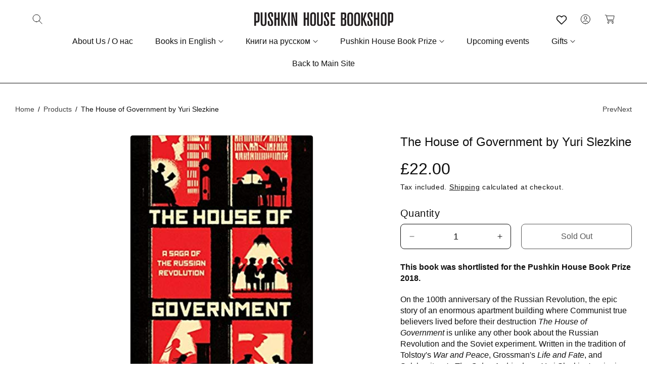

--- FILE ---
content_type: text/html; charset=utf-8
request_url: https://shop.pushkinhouse.org/products/the-house-of-government-book-by-yuri-slezkine
body_size: 57717
content:
<!doctype html>
<html class="no-js" lang="en">
  <head>
    <meta charset="utf-8">
    <meta http-equiv="X-UA-Compatible" content="IE=edge">
    <meta name="viewport" content="width=device-width,initial-scale=1">
    <meta name="theme-color" content="">
    <link rel="canonical" href="https://shop.pushkinhouse.org/products/the-house-of-government-book-by-yuri-slezkine">
    <link rel="preconnect" href="https://cdn.shopify.com" crossorigin><title>
      The House of Government by Yuri Slezkine
 &ndash; Pushkin House Bookshop</title>

    
      <meta name="description" content="This book was shortlisted for the Pushkin House Book Prize 2018. On the 100th anniversary of the Russian Revolution, the epic story of an enormous apartment building where Communist true believers lived before their destruction The House of Government is unlike any other book about the Russian Revolution and the Soviet">
    

    

<meta property="og:site_name" content="Pushkin House Bookshop">
<meta property="og:url" content="https://shop.pushkinhouse.org/products/the-house-of-government-book-by-yuri-slezkine">
<meta property="og:title" content="The House of Government by Yuri Slezkine">
<meta property="og:type" content="product">
<meta property="og:description" content="This book was shortlisted for the Pushkin House Book Prize 2018. On the 100th anniversary of the Russian Revolution, the epic story of an enormous apartment building where Communist true believers lived before their destruction The House of Government is unlike any other book about the Russian Revolution and the Soviet"><meta property="og:image" content="http://shop.pushkinhouse.org/cdn/shop/products/510ZvU42TCL._SX327_BO1_2C204_2C203_2C200.jpg?v=1605133830">
  <meta property="og:image:secure_url" content="https://shop.pushkinhouse.org/cdn/shop/products/510ZvU42TCL._SX327_BO1_2C204_2C203_2C200.jpg?v=1605133830">
  <meta property="og:image:width" content="329">
  <meta property="og:image:height" content="499"><meta property="og:price:amount" content="22.00">
  <meta property="og:price:currency" content="GBP"><meta name="twitter:site" content="@https://x.com/Pushkin_House"><meta name="twitter:card" content="summary_large_image">
<meta name="twitter:title" content="The House of Government by Yuri Slezkine">
<meta name="twitter:description" content="This book was shortlisted for the Pushkin House Book Prize 2018. On the 100th anniversary of the Russian Revolution, the epic story of an enormous apartment building where Communist true believers lived before their destruction The House of Government is unlike any other book about the Russian Revolution and the Soviet">


    <script src="//shop.pushkinhouse.org/cdn/shop/t/11/assets/constants.js?v=58251544750838685771761206429" defer="defer"></script>
    <script src="//shop.pushkinhouse.org/cdn/shop/t/11/assets/pubsub.js?v=158357773527763999511761206429" defer="defer"></script>
    <script src="//shop.pushkinhouse.org/cdn/shop/t/11/assets/global.js?v=27006512966797643231761206429" defer="defer"></script><script>window.performance && window.performance.mark && window.performance.mark('shopify.content_for_header.start');</script><meta id="shopify-digital-wallet" name="shopify-digital-wallet" content="/51034063009/digital_wallets/dialog">
<meta name="shopify-checkout-api-token" content="86d4dd92d4ca43d520f123db2f7b2662">
<meta id="in-context-paypal-metadata" data-shop-id="51034063009" data-venmo-supported="false" data-environment="production" data-locale="en_US" data-paypal-v4="true" data-currency="GBP">
<link rel="alternate" type="application/json+oembed" href="https://shop.pushkinhouse.org/products/the-house-of-government-book-by-yuri-slezkine.oembed">
<script async="async" src="/checkouts/internal/preloads.js?locale=en-GB"></script>
<link rel="preconnect" href="https://shop.app" crossorigin="anonymous">
<script async="async" src="https://shop.app/checkouts/internal/preloads.js?locale=en-GB&shop_id=51034063009" crossorigin="anonymous"></script>
<script id="apple-pay-shop-capabilities" type="application/json">{"shopId":51034063009,"countryCode":"GB","currencyCode":"GBP","merchantCapabilities":["supports3DS"],"merchantId":"gid:\/\/shopify\/Shop\/51034063009","merchantName":"Pushkin House Bookshop","requiredBillingContactFields":["postalAddress","email"],"requiredShippingContactFields":["postalAddress","email"],"shippingType":"shipping","supportedNetworks":["visa","maestro","masterCard","amex","discover","elo"],"total":{"type":"pending","label":"Pushkin House Bookshop","amount":"1.00"},"shopifyPaymentsEnabled":true,"supportsSubscriptions":true}</script>
<script id="shopify-features" type="application/json">{"accessToken":"86d4dd92d4ca43d520f123db2f7b2662","betas":["rich-media-storefront-analytics"],"domain":"shop.pushkinhouse.org","predictiveSearch":true,"shopId":51034063009,"locale":"en"}</script>
<script>var Shopify = Shopify || {};
Shopify.shop = "pushkin-house-bookshop.myshopify.com";
Shopify.locale = "en";
Shopify.currency = {"active":"GBP","rate":"1.0"};
Shopify.country = "GB";
Shopify.theme = {"name":"APP Leafin","id":181408498042,"schema_name":"Toyo","schema_version":"5.0.3","theme_store_id":2358,"role":"main"};
Shopify.theme.handle = "null";
Shopify.theme.style = {"id":null,"handle":null};
Shopify.cdnHost = "shop.pushkinhouse.org/cdn";
Shopify.routes = Shopify.routes || {};
Shopify.routes.root = "/";</script>
<script type="module">!function(o){(o.Shopify=o.Shopify||{}).modules=!0}(window);</script>
<script>!function(o){function n(){var o=[];function n(){o.push(Array.prototype.slice.apply(arguments))}return n.q=o,n}var t=o.Shopify=o.Shopify||{};t.loadFeatures=n(),t.autoloadFeatures=n()}(window);</script>
<script>
  window.ShopifyPay = window.ShopifyPay || {};
  window.ShopifyPay.apiHost = "shop.app\/pay";
  window.ShopifyPay.redirectState = null;
</script>
<script id="shop-js-analytics" type="application/json">{"pageType":"product"}</script>
<script defer="defer" async type="module" src="//shop.pushkinhouse.org/cdn/shopifycloud/shop-js/modules/v2/client.init-shop-cart-sync_BT-GjEfc.en.esm.js"></script>
<script defer="defer" async type="module" src="//shop.pushkinhouse.org/cdn/shopifycloud/shop-js/modules/v2/chunk.common_D58fp_Oc.esm.js"></script>
<script defer="defer" async type="module" src="//shop.pushkinhouse.org/cdn/shopifycloud/shop-js/modules/v2/chunk.modal_xMitdFEc.esm.js"></script>
<script type="module">
  await import("//shop.pushkinhouse.org/cdn/shopifycloud/shop-js/modules/v2/client.init-shop-cart-sync_BT-GjEfc.en.esm.js");
await import("//shop.pushkinhouse.org/cdn/shopifycloud/shop-js/modules/v2/chunk.common_D58fp_Oc.esm.js");
await import("//shop.pushkinhouse.org/cdn/shopifycloud/shop-js/modules/v2/chunk.modal_xMitdFEc.esm.js");

  window.Shopify.SignInWithShop?.initShopCartSync?.({"fedCMEnabled":true,"windoidEnabled":true});

</script>
<script>
  window.Shopify = window.Shopify || {};
  if (!window.Shopify.featureAssets) window.Shopify.featureAssets = {};
  window.Shopify.featureAssets['shop-js'] = {"shop-cart-sync":["modules/v2/client.shop-cart-sync_DZOKe7Ll.en.esm.js","modules/v2/chunk.common_D58fp_Oc.esm.js","modules/v2/chunk.modal_xMitdFEc.esm.js"],"init-fed-cm":["modules/v2/client.init-fed-cm_B6oLuCjv.en.esm.js","modules/v2/chunk.common_D58fp_Oc.esm.js","modules/v2/chunk.modal_xMitdFEc.esm.js"],"shop-cash-offers":["modules/v2/client.shop-cash-offers_D2sdYoxE.en.esm.js","modules/v2/chunk.common_D58fp_Oc.esm.js","modules/v2/chunk.modal_xMitdFEc.esm.js"],"shop-login-button":["modules/v2/client.shop-login-button_QeVjl5Y3.en.esm.js","modules/v2/chunk.common_D58fp_Oc.esm.js","modules/v2/chunk.modal_xMitdFEc.esm.js"],"pay-button":["modules/v2/client.pay-button_DXTOsIq6.en.esm.js","modules/v2/chunk.common_D58fp_Oc.esm.js","modules/v2/chunk.modal_xMitdFEc.esm.js"],"shop-button":["modules/v2/client.shop-button_DQZHx9pm.en.esm.js","modules/v2/chunk.common_D58fp_Oc.esm.js","modules/v2/chunk.modal_xMitdFEc.esm.js"],"avatar":["modules/v2/client.avatar_BTnouDA3.en.esm.js"],"init-windoid":["modules/v2/client.init-windoid_CR1B-cfM.en.esm.js","modules/v2/chunk.common_D58fp_Oc.esm.js","modules/v2/chunk.modal_xMitdFEc.esm.js"],"init-shop-for-new-customer-accounts":["modules/v2/client.init-shop-for-new-customer-accounts_C_vY_xzh.en.esm.js","modules/v2/client.shop-login-button_QeVjl5Y3.en.esm.js","modules/v2/chunk.common_D58fp_Oc.esm.js","modules/v2/chunk.modal_xMitdFEc.esm.js"],"init-shop-email-lookup-coordinator":["modules/v2/client.init-shop-email-lookup-coordinator_BI7n9ZSv.en.esm.js","modules/v2/chunk.common_D58fp_Oc.esm.js","modules/v2/chunk.modal_xMitdFEc.esm.js"],"init-shop-cart-sync":["modules/v2/client.init-shop-cart-sync_BT-GjEfc.en.esm.js","modules/v2/chunk.common_D58fp_Oc.esm.js","modules/v2/chunk.modal_xMitdFEc.esm.js"],"shop-toast-manager":["modules/v2/client.shop-toast-manager_DiYdP3xc.en.esm.js","modules/v2/chunk.common_D58fp_Oc.esm.js","modules/v2/chunk.modal_xMitdFEc.esm.js"],"init-customer-accounts":["modules/v2/client.init-customer-accounts_D9ZNqS-Q.en.esm.js","modules/v2/client.shop-login-button_QeVjl5Y3.en.esm.js","modules/v2/chunk.common_D58fp_Oc.esm.js","modules/v2/chunk.modal_xMitdFEc.esm.js"],"init-customer-accounts-sign-up":["modules/v2/client.init-customer-accounts-sign-up_iGw4briv.en.esm.js","modules/v2/client.shop-login-button_QeVjl5Y3.en.esm.js","modules/v2/chunk.common_D58fp_Oc.esm.js","modules/v2/chunk.modal_xMitdFEc.esm.js"],"shop-follow-button":["modules/v2/client.shop-follow-button_CqMgW2wH.en.esm.js","modules/v2/chunk.common_D58fp_Oc.esm.js","modules/v2/chunk.modal_xMitdFEc.esm.js"],"checkout-modal":["modules/v2/client.checkout-modal_xHeaAweL.en.esm.js","modules/v2/chunk.common_D58fp_Oc.esm.js","modules/v2/chunk.modal_xMitdFEc.esm.js"],"shop-login":["modules/v2/client.shop-login_D91U-Q7h.en.esm.js","modules/v2/chunk.common_D58fp_Oc.esm.js","modules/v2/chunk.modal_xMitdFEc.esm.js"],"lead-capture":["modules/v2/client.lead-capture_BJmE1dJe.en.esm.js","modules/v2/chunk.common_D58fp_Oc.esm.js","modules/v2/chunk.modal_xMitdFEc.esm.js"],"payment-terms":["modules/v2/client.payment-terms_Ci9AEqFq.en.esm.js","modules/v2/chunk.common_D58fp_Oc.esm.js","modules/v2/chunk.modal_xMitdFEc.esm.js"]};
</script>
<script>(function() {
  var isLoaded = false;
  function asyncLoad() {
    if (isLoaded) return;
    isLoaded = true;
    var urls = ["https:\/\/chimpstatic.com\/mcjs-connected\/js\/users\/b4776ce99e7c6389b39a526d0\/0819bd4eff219554931ae79b0.js?shop=pushkin-house-bookshop.myshopify.com","https:\/\/app.virtueimpact.com\/widgets\/1824\/impact-calculator-widget.js?shop=pushkin-house-bookshop.myshopify.com","https:\/\/app.virtueimpact.com\/widgets\/1824\/customer-donations-cart-drawer.js?shop=pushkin-house-bookshop.myshopify.com"];
    for (var i = 0; i < urls.length; i++) {
      var s = document.createElement('script');
      s.type = 'text/javascript';
      s.async = true;
      s.src = urls[i];
      var x = document.getElementsByTagName('script')[0];
      x.parentNode.insertBefore(s, x);
    }
  };
  if(window.attachEvent) {
    window.attachEvent('onload', asyncLoad);
  } else {
    window.addEventListener('load', asyncLoad, false);
  }
})();</script>
<script id="__st">var __st={"a":51034063009,"offset":0,"reqid":"4663e99c-22f6-4bc1-a931-e721c8e7fe0b-1769498010","pageurl":"shop.pushkinhouse.org\/products\/the-house-of-government-book-by-yuri-slezkine","u":"fc400e4801b2","p":"product","rtyp":"product","rid":5872551329953};</script>
<script>window.ShopifyPaypalV4VisibilityTracking = true;</script>
<script id="captcha-bootstrap">!function(){'use strict';const t='contact',e='account',n='new_comment',o=[[t,t],['blogs',n],['comments',n],[t,'customer']],c=[[e,'customer_login'],[e,'guest_login'],[e,'recover_customer_password'],[e,'create_customer']],r=t=>t.map((([t,e])=>`form[action*='/${t}']:not([data-nocaptcha='true']) input[name='form_type'][value='${e}']`)).join(','),a=t=>()=>t?[...document.querySelectorAll(t)].map((t=>t.form)):[];function s(){const t=[...o],e=r(t);return a(e)}const i='password',u='form_key',d=['recaptcha-v3-token','g-recaptcha-response','h-captcha-response',i],f=()=>{try{return window.sessionStorage}catch{return}},m='__shopify_v',_=t=>t.elements[u];function p(t,e,n=!1){try{const o=window.sessionStorage,c=JSON.parse(o.getItem(e)),{data:r}=function(t){const{data:e,action:n}=t;return t[m]||n?{data:e,action:n}:{data:t,action:n}}(c);for(const[e,n]of Object.entries(r))t.elements[e]&&(t.elements[e].value=n);n&&o.removeItem(e)}catch(o){console.error('form repopulation failed',{error:o})}}const l='form_type',E='cptcha';function T(t){t.dataset[E]=!0}const w=window,h=w.document,L='Shopify',v='ce_forms',y='captcha';let A=!1;((t,e)=>{const n=(g='f06e6c50-85a8-45c8-87d0-21a2b65856fe',I='https://cdn.shopify.com/shopifycloud/storefront-forms-hcaptcha/ce_storefront_forms_captcha_hcaptcha.v1.5.2.iife.js',D={infoText:'Protected by hCaptcha',privacyText:'Privacy',termsText:'Terms'},(t,e,n)=>{const o=w[L][v],c=o.bindForm;if(c)return c(t,g,e,D).then(n);var r;o.q.push([[t,g,e,D],n]),r=I,A||(h.body.append(Object.assign(h.createElement('script'),{id:'captcha-provider',async:!0,src:r})),A=!0)});var g,I,D;w[L]=w[L]||{},w[L][v]=w[L][v]||{},w[L][v].q=[],w[L][y]=w[L][y]||{},w[L][y].protect=function(t,e){n(t,void 0,e),T(t)},Object.freeze(w[L][y]),function(t,e,n,w,h,L){const[v,y,A,g]=function(t,e,n){const i=e?o:[],u=t?c:[],d=[...i,...u],f=r(d),m=r(i),_=r(d.filter((([t,e])=>n.includes(e))));return[a(f),a(m),a(_),s()]}(w,h,L),I=t=>{const e=t.target;return e instanceof HTMLFormElement?e:e&&e.form},D=t=>v().includes(t);t.addEventListener('submit',(t=>{const e=I(t);if(!e)return;const n=D(e)&&!e.dataset.hcaptchaBound&&!e.dataset.recaptchaBound,o=_(e),c=g().includes(e)&&(!o||!o.value);(n||c)&&t.preventDefault(),c&&!n&&(function(t){try{if(!f())return;!function(t){const e=f();if(!e)return;const n=_(t);if(!n)return;const o=n.value;o&&e.removeItem(o)}(t);const e=Array.from(Array(32),(()=>Math.random().toString(36)[2])).join('');!function(t,e){_(t)||t.append(Object.assign(document.createElement('input'),{type:'hidden',name:u})),t.elements[u].value=e}(t,e),function(t,e){const n=f();if(!n)return;const o=[...t.querySelectorAll(`input[type='${i}']`)].map((({name:t})=>t)),c=[...d,...o],r={};for(const[a,s]of new FormData(t).entries())c.includes(a)||(r[a]=s);n.setItem(e,JSON.stringify({[m]:1,action:t.action,data:r}))}(t,e)}catch(e){console.error('failed to persist form',e)}}(e),e.submit())}));const S=(t,e)=>{t&&!t.dataset[E]&&(n(t,e.some((e=>e===t))),T(t))};for(const o of['focusin','change'])t.addEventListener(o,(t=>{const e=I(t);D(e)&&S(e,y())}));const B=e.get('form_key'),M=e.get(l),P=B&&M;t.addEventListener('DOMContentLoaded',(()=>{const t=y();if(P)for(const e of t)e.elements[l].value===M&&p(e,B);[...new Set([...A(),...v().filter((t=>'true'===t.dataset.shopifyCaptcha))])].forEach((e=>S(e,t)))}))}(h,new URLSearchParams(w.location.search),n,t,e,['guest_login'])})(!0,!0)}();</script>
<script integrity="sha256-4kQ18oKyAcykRKYeNunJcIwy7WH5gtpwJnB7kiuLZ1E=" data-source-attribution="shopify.loadfeatures" defer="defer" src="//shop.pushkinhouse.org/cdn/shopifycloud/storefront/assets/storefront/load_feature-a0a9edcb.js" crossorigin="anonymous"></script>
<script crossorigin="anonymous" defer="defer" src="//shop.pushkinhouse.org/cdn/shopifycloud/storefront/assets/shopify_pay/storefront-65b4c6d7.js?v=20250812"></script>
<script data-source-attribution="shopify.dynamic_checkout.dynamic.init">var Shopify=Shopify||{};Shopify.PaymentButton=Shopify.PaymentButton||{isStorefrontPortableWallets:!0,init:function(){window.Shopify.PaymentButton.init=function(){};var t=document.createElement("script");t.src="https://shop.pushkinhouse.org/cdn/shopifycloud/portable-wallets/latest/portable-wallets.en.js",t.type="module",document.head.appendChild(t)}};
</script>
<script data-source-attribution="shopify.dynamic_checkout.buyer_consent">
  function portableWalletsHideBuyerConsent(e){var t=document.getElementById("shopify-buyer-consent"),n=document.getElementById("shopify-subscription-policy-button");t&&n&&(t.classList.add("hidden"),t.setAttribute("aria-hidden","true"),n.removeEventListener("click",e))}function portableWalletsShowBuyerConsent(e){var t=document.getElementById("shopify-buyer-consent"),n=document.getElementById("shopify-subscription-policy-button");t&&n&&(t.classList.remove("hidden"),t.removeAttribute("aria-hidden"),n.addEventListener("click",e))}window.Shopify?.PaymentButton&&(window.Shopify.PaymentButton.hideBuyerConsent=portableWalletsHideBuyerConsent,window.Shopify.PaymentButton.showBuyerConsent=portableWalletsShowBuyerConsent);
</script>
<script data-source-attribution="shopify.dynamic_checkout.cart.bootstrap">document.addEventListener("DOMContentLoaded",(function(){function t(){return document.querySelector("shopify-accelerated-checkout-cart, shopify-accelerated-checkout")}if(t())Shopify.PaymentButton.init();else{new MutationObserver((function(e,n){t()&&(Shopify.PaymentButton.init(),n.disconnect())})).observe(document.body,{childList:!0,subtree:!0})}}));
</script>
<link id="shopify-accelerated-checkout-styles" rel="stylesheet" media="screen" href="https://shop.pushkinhouse.org/cdn/shopifycloud/portable-wallets/latest/accelerated-checkout-backwards-compat.css" crossorigin="anonymous">
<style id="shopify-accelerated-checkout-cart">
        #shopify-buyer-consent {
  margin-top: 1em;
  display: inline-block;
  width: 100%;
}

#shopify-buyer-consent.hidden {
  display: none;
}

#shopify-subscription-policy-button {
  background: none;
  border: none;
  padding: 0;
  text-decoration: underline;
  font-size: inherit;
  cursor: pointer;
}

#shopify-subscription-policy-button::before {
  box-shadow: none;
}

      </style>
<script id="sections-script" data-sections="header" defer="defer" src="//shop.pushkinhouse.org/cdn/shop/t/11/compiled_assets/scripts.js?v=1686"></script>
<script>window.performance && window.performance.mark && window.performance.mark('shopify.content_for_header.end');</script>


    <style data-shopify>
      
      
      
      
      
      
      
      
      
      
      
      
			
      
      
      
      
      
      

      :root {
        --font-body-family: Helvetica, Arial, sans-serif;
        --font-body-style: normal;
        --font-body-weight: 400;
        --font-body-weight-bold: 700;

        --body-font-large: 1.8rem;
        --body-font-medium: 1.6rem;
        --body-font-small: 1.2rem;

        --font-heading-family: Helvetica, Arial, sans-serif;
        --font-heading-style: normal;
        --font-heading-weight: 400;
        --font-heading-weight-medium: 500;
        --font-heading-weight-semi-bold: 600;
        --font-heading-weight-bold: 700;

        --font-heading-hero-size: 7.2rem;
        --font-heading-hero-size-mb: 7.2rem;
        --font-heading-1-size: 4.8rem;
        --font-heading-1-size-mb: 4.8rem;
        --font-heading-2-size: 4.0rem;
        --font-heading-2-size-mb: 4.0rem;
        --font-heading-3-size: 3.2rem;
        --font-heading-3-size-mb: 3.2rem;
        --font-heading-4-size: 2.4rem;
        --font-heading-4-size-mb: 2.4rem;
        --font-heading-5-size: 1.8rem;
        --font-heading-5-size-mb: 1.8rem;
        --font-heading-6-size: 1.2rem;
        --font-heading-6-size-mb: 1.2rem;

        --color-base-text: 16, 16, 16;
        --color-secondary-text: 255, 255, 255;
        --color-base-heading: 16, 16, 16;
        --color-secondary-heading: 16, 16, 16;

        --colors-background-main: 255, 255, 255;
        --colors-background-section-1: 255, 255, 255;
        --colors-background-section-2: 255, 255, 255;
        --colors-background-section-3: 255, 255, 255;
        --colors-background-section-4: 255, 255, 255;
        --colors-background-section-5: 0, 0, 0;
        
        --quick-add-background-color: 255, 255, 255;

        --color-shadow: 16, 16, 16;
        --color-base-background-1: 255, 255, 255;
        --color-base-accent-2: , , ;
        --payment-terms-background-color: #ffffff;

        --media-padding: px;
        --media-border-opacity: 0.0;
        --media-border-width: 0px;
        --media-radius: 8px;
        --media-shadow-opacity: 0.0;
        --media-shadow-horizontal-offset: 0px;
        --media-shadow-vertical-offset: 0px;
        --media-shadow-blur-radius: 0px;
        --media-shadow-visible: 0;

        --header-width: 144rem;
        --page-width: 121rem;
        --page-width-margin: 0rem;

        --product-card-image-padding: 0px;
        --product-card-corner-radius: 0.0rem;
        --product-card-text-alignment: center;
          --product-card-border-width: 0px;
        

        --product-card-shadow-visible: 0;
        --product-card-shadow-horizontal-offset: 0.0rem;
        --product-card-shadow-vertical-offset: 0.4rem;
        --product-card-shadow-blur-radius: 0.5rem;

        --collection-card-image-padding: 0rem;
        --collection-card-corner-radius: 0.4rem;
        --collection-card-text-alignment: left;
        --collection-card-border-width: 0rem;

        --blog-card-image-padding: 0rem;
        --blog-card-corner-radius: 0.0rem;
        --blog-card-image-corner-radius: 0.4rem;
        --blog-card-text-alignment: left;
          --blog-card-border-width: 0;
        

        --blog-card-border-opacity: 0.1;

        --badge-corner-radius: 0.4rem;
        --color-badge-background-default: #f19c5b;
        --color-badge-background-sale: #f19c5b;
        --color-badge-background-sold-out: #c2c2c2;

        --popup-border-width: 1px;
        --popup-border-opacity: 1.0;
        --popup-corner-radius: 10px;
        --popup-shadow-opacity: 0;
        --popup-shadow-horizontal-offset: 0px;
        --popup-shadow-vertical-offset: 4px;
        --popup-shadow-blur-radius: 5px;

        --spacing-sections-desktop: 0px;
        --spacing-sections-mobile: 0px;

        --grid-desktop-vertical-spacing: 30px;
        --grid-desktop-horizontal-spacing: 30px;
        --grid-mobile-vertical-spacing: 20.0px;
        --grid-mobile-horizontal-spacing: 20.0px;

        --text-boxes-border-opacity: 0.1;
        --text-boxes-border-width: 0px;
        --text-boxes-radius: 0px;
        --text-boxes-shadow-opacity: 0.0;
        --text-boxes-shadow-visible: 0;
        --text-boxes-shadow-horizontal-offset: 0px;
        --text-boxes-shadow-vertical-offset: 4px;
        --text-boxes-shadow-blur-radius: 5px;


        --buttons-font-size: 1.6rem;
        --buttons-font-size-mobile: 1.4rem;
        --buttons-font-weight: 400;
        --buttons-text-transform: ;
        --buttons-border-size: 1px;
        --buttons-border-radius: 8px;

				--border-color: 155, 146, 141;

        --button-color-text: 255, 255, 255;
        --button-color-bg: 155, 146, 141;
        --button-color-border: 155, 146, 141;
        --button-color-text-hover: 255, 255, 255;
        --button-color-bg-hover: 16, 16, 16;
        --button-color-border-hover: 16, 16, 16;

        --button-color-layer-1: 253, 198, 132;
        --button-color-layer-2: 196, 151, 237;
        --button-color-layer-3: 16, 16, 16;

		--button-color-layer-4: 255, 31, 0; 

        --inline-button-color: 16, 16, 16;
        --inline-button-color-hover: 16, 16, 16;

        --quick-add-text: 255, 255, 255;
        --quick-add-background: 16, 16, 16;
        --quick-add-border: 16, 16, 16;
        --quick-add-text-hover: 16, 16, 16;
        --quick-add-background-hover: 255, 255, 255;
        --quick-add-border-hover: 16, 16, 16;
        --quick-add-background-color: 255, 255, 255;

        --buttons-radius: 8px;
        --buttons-radius-outset: 9px;
        --buttons-border-width: 1px;
        --buttons-border-opacity: 1.0;
        --buttons-shadow-opacity: 0.0;
        --buttons-shadow-visible: 0;
        --buttons-shadow-horizontal-offset: 0px;
        --buttons-shadow-vertical-offset: 4px;
        --buttons-shadow-blur-radius: 5px;
        --buttons-border-offset: 0.3px;

        --inputs-radius: 0;
        --inputs-border-width: 1px;
        --inputs-border-opacity: 1;

        --variant-pills-radius: 4px;
        --variant-pills-border-width: 1px;
        --variant-pills-border-opacity: 1.0;
      }

      *,
      *::before,
      *::after {
        box-sizing: inherit;
      }

      html {
        box-sizing: border-box;
        font-size: 62.5%;
        height: 100%;
      }

      body {
        display: grid;
        grid-template-rows: auto auto 1fr auto;
        grid-template-columns: 100%;
        min-height: 100%;
        margin: 0;
        font-size: var(--body-font-medium);
        letter-spacing: normal;
        line-height: 1.4;
        font-family: var(--font-body-family);
        font-style: var(--font-body-style);
        font-weight: var(--font-body-weight);
      }
    </style>

    <link href="//shop.pushkinhouse.org/cdn/shop/t/11/assets/base.css?v=177475613463428894031761225067" rel="stylesheet" type="text/css" media="all" />
<link rel="stylesheet" href="//shop.pushkinhouse.org/cdn/shop/t/11/assets/component-predictive-search.css?v=30923209157441906831761206429" media="print" onload="this.media='all'"><script>
      document.documentElement.className = document.documentElement.className.replace('no-js', 'js');
      if (Shopify.designMode) {
        document.documentElement.classList.add('shopify-design-mode');
      }
    </script>

    
    <link rel="preload" href="//shop.pushkinhouse.org/cdn/shop/t/11/assets/swiper-bundle.min.css?v=32050023008013815991761206429" as="style" onload="this.onload=null;this.rel='stylesheet'">
    

    <noscript>
      <link href="//shop.pushkinhouse.org/cdn/shop/t/11/assets/swiper-bundle.min.css?v=32050023008013815991761206429" rel="stylesheet" type="text/css" media="all" />
    </noscript>
    
    <link rel="stylesheet" href="//shop.pushkinhouse.org/cdn/shop/t/11/assets/button-animation.css?v=53620519240919903771761206429" media="print" onload="this.media='all'">
    

		

    <script src="//shop.pushkinhouse.org/cdn/shop/t/11/assets/swiper-bundle.min.js?v=119980822102068234991761206429" defer="defer"></script>
  <!-- BEGIN app block: shopify://apps/judge-me-reviews/blocks/judgeme_core/61ccd3b1-a9f2-4160-9fe9-4fec8413e5d8 --><!-- Start of Judge.me Core -->






<link rel="dns-prefetch" href="https://cdnwidget.judge.me">
<link rel="dns-prefetch" href="https://cdn.judge.me">
<link rel="dns-prefetch" href="https://cdn1.judge.me">
<link rel="dns-prefetch" href="https://api.judge.me">

<script data-cfasync='false' class='jdgm-settings-script'>window.jdgmSettings={"pagination":5,"disable_web_reviews":false,"badge_no_review_text":"No reviews","badge_n_reviews_text":"{{ n }} review/reviews","badge_star_color":"#231F20","hide_badge_preview_if_no_reviews":true,"badge_hide_text":false,"enforce_center_preview_badge":false,"widget_title":"Customer Reviews","widget_open_form_text":"Write a review","widget_close_form_text":"Cancel review","widget_refresh_page_text":"Refresh page","widget_summary_text":"Based on {{ number_of_reviews }} review/reviews","widget_no_review_text":"Be the first to write a review","widget_name_field_text":"Display name","widget_verified_name_field_text":"Verified Name (public)","widget_name_placeholder_text":"Display name","widget_required_field_error_text":"This field is required.","widget_email_field_text":"Email address","widget_verified_email_field_text":"Verified Email (private, can not be edited)","widget_email_placeholder_text":"Your email address","widget_email_field_error_text":"Please enter a valid email address.","widget_rating_field_text":"Rating","widget_review_title_field_text":"Review Title","widget_review_title_placeholder_text":"Give your review a title","widget_review_body_field_text":"Review content","widget_review_body_placeholder_text":"Start writing here...","widget_pictures_field_text":"Picture/Video (optional)","widget_submit_review_text":"Submit Review","widget_submit_verified_review_text":"Submit Verified Review","widget_submit_success_msg_with_auto_publish":"Thank you! Please refresh the page in a few moments to see your review. You can remove or edit your review by logging into \u003ca href='https://judge.me/login' target='_blank' rel='nofollow noopener'\u003eJudge.me\u003c/a\u003e","widget_submit_success_msg_no_auto_publish":"Thank you! Your review will be published as soon as it is approved by the shop admin. You can remove or edit your review by logging into \u003ca href='https://judge.me/login' target='_blank' rel='nofollow noopener'\u003eJudge.me\u003c/a\u003e","widget_show_default_reviews_out_of_total_text":"Showing {{ n_reviews_shown }} out of {{ n_reviews }} reviews.","widget_show_all_link_text":"Show all","widget_show_less_link_text":"Show less","widget_author_said_text":"{{ reviewer_name }} said:","widget_days_text":"{{ n }} days ago","widget_weeks_text":"{{ n }} week/weeks ago","widget_months_text":"{{ n }} month/months ago","widget_years_text":"{{ n }} year/years ago","widget_yesterday_text":"Yesterday","widget_today_text":"Today","widget_replied_text":"\u003e\u003e {{ shop_name }} replied:","widget_read_more_text":"Read more","widget_reviewer_name_as_initial":"","widget_rating_filter_color":"#fbcd0a","widget_rating_filter_see_all_text":"See all reviews","widget_sorting_most_recent_text":"Most Recent","widget_sorting_highest_rating_text":"Highest Rating","widget_sorting_lowest_rating_text":"Lowest Rating","widget_sorting_with_pictures_text":"Only Pictures","widget_sorting_most_helpful_text":"Most Helpful","widget_open_question_form_text":"Ask a question","widget_reviews_subtab_text":"Reviews","widget_questions_subtab_text":"Questions","widget_question_label_text":"Question","widget_answer_label_text":"Answer","widget_question_placeholder_text":"Write your question here","widget_submit_question_text":"Submit Question","widget_question_submit_success_text":"Thank you for your question! We will notify you once it gets answered.","widget_star_color":"#231F20","verified_badge_text":"Verified","verified_badge_bg_color":"","verified_badge_text_color":"","verified_badge_placement":"left-of-reviewer-name","widget_review_max_height":"","widget_hide_border":false,"widget_social_share":false,"widget_thumb":false,"widget_review_location_show":false,"widget_location_format":"","all_reviews_include_out_of_store_products":true,"all_reviews_out_of_store_text":"(out of store)","all_reviews_pagination":100,"all_reviews_product_name_prefix_text":"about","enable_review_pictures":true,"enable_question_anwser":false,"widget_theme":"default","review_date_format":"mm/dd/yyyy","default_sort_method":"most-recent","widget_product_reviews_subtab_text":"Product Reviews","widget_shop_reviews_subtab_text":"Shop Reviews","widget_other_products_reviews_text":"Reviews for other products","widget_store_reviews_subtab_text":"Store reviews","widget_no_store_reviews_text":"This store hasn't received any reviews yet","widget_web_restriction_product_reviews_text":"This product hasn't received any reviews yet","widget_no_items_text":"No items found","widget_show_more_text":"Show more","widget_write_a_store_review_text":"Write a Store Review","widget_other_languages_heading":"Reviews in Other Languages","widget_translate_review_text":"Translate review to {{ language }}","widget_translating_review_text":"Translating...","widget_show_original_translation_text":"Show original ({{ language }})","widget_translate_review_failed_text":"Review couldn't be translated.","widget_translate_review_retry_text":"Retry","widget_translate_review_try_again_later_text":"Try again later","show_product_url_for_grouped_product":false,"widget_sorting_pictures_first_text":"Pictures First","show_pictures_on_all_rev_page_mobile":false,"show_pictures_on_all_rev_page_desktop":false,"floating_tab_hide_mobile_install_preference":false,"floating_tab_button_name":"★ Reviews","floating_tab_title":"Let customers speak for us","floating_tab_button_color":"","floating_tab_button_background_color":"","floating_tab_url":"","floating_tab_url_enabled":false,"floating_tab_tab_style":"text","all_reviews_text_badge_text":"Customers rate us {{ shop.metafields.judgeme.all_reviews_rating | round: 1 }}/5 based on {{ shop.metafields.judgeme.all_reviews_count }} reviews.","all_reviews_text_badge_text_branded_style":"{{ shop.metafields.judgeme.all_reviews_rating | round: 1 }} out of 5 stars based on {{ shop.metafields.judgeme.all_reviews_count }} reviews","is_all_reviews_text_badge_a_link":false,"show_stars_for_all_reviews_text_badge":false,"all_reviews_text_badge_url":"","all_reviews_text_style":"branded","all_reviews_text_color_style":"judgeme_brand_color","all_reviews_text_color":"#108474","all_reviews_text_show_jm_brand":false,"featured_carousel_show_header":true,"featured_carousel_title":"Let customers speak for us","testimonials_carousel_title":"Customers are saying","videos_carousel_title":"Real customer stories","cards_carousel_title":"Customers are saying","featured_carousel_count_text":"from {{ n }} reviews","featured_carousel_add_link_to_all_reviews_page":false,"featured_carousel_url":"","featured_carousel_show_images":true,"featured_carousel_autoslide_interval":5,"featured_carousel_arrows_on_the_sides":false,"featured_carousel_height":250,"featured_carousel_width":80,"featured_carousel_image_size":0,"featured_carousel_image_height":250,"featured_carousel_arrow_color":"#eeeeee","verified_count_badge_style":"branded","verified_count_badge_orientation":"horizontal","verified_count_badge_color_style":"judgeme_brand_color","verified_count_badge_color":"#108474","is_verified_count_badge_a_link":false,"verified_count_badge_url":"","verified_count_badge_show_jm_brand":true,"widget_rating_preset_default":5,"widget_first_sub_tab":"product-reviews","widget_show_histogram":true,"widget_histogram_use_custom_color":false,"widget_pagination_use_custom_color":false,"widget_star_use_custom_color":false,"widget_verified_badge_use_custom_color":false,"widget_write_review_use_custom_color":false,"picture_reminder_submit_button":"Upload Pictures","enable_review_videos":false,"mute_video_by_default":false,"widget_sorting_videos_first_text":"Videos First","widget_review_pending_text":"Pending","featured_carousel_items_for_large_screen":3,"social_share_options_order":"Facebook,Twitter","remove_microdata_snippet":false,"disable_json_ld":false,"enable_json_ld_products":false,"preview_badge_show_question_text":false,"preview_badge_no_question_text":"No questions","preview_badge_n_question_text":"{{ number_of_questions }} question/questions","qa_badge_show_icon":false,"qa_badge_position":"same-row","remove_judgeme_branding":false,"widget_add_search_bar":false,"widget_search_bar_placeholder":"Search","widget_sorting_verified_only_text":"Verified only","featured_carousel_theme":"default","featured_carousel_show_rating":true,"featured_carousel_show_title":true,"featured_carousel_show_body":true,"featured_carousel_show_date":false,"featured_carousel_show_reviewer":true,"featured_carousel_show_product":false,"featured_carousel_header_background_color":"#108474","featured_carousel_header_text_color":"#ffffff","featured_carousel_name_product_separator":"reviewed","featured_carousel_full_star_background":"#108474","featured_carousel_empty_star_background":"#dadada","featured_carousel_vertical_theme_background":"#f9fafb","featured_carousel_verified_badge_enable":true,"featured_carousel_verified_badge_color":"#108474","featured_carousel_border_style":"round","featured_carousel_review_line_length_limit":3,"featured_carousel_more_reviews_button_text":"Read more reviews","featured_carousel_view_product_button_text":"View product","all_reviews_page_load_reviews_on":"scroll","all_reviews_page_load_more_text":"Load More Reviews","disable_fb_tab_reviews":false,"enable_ajax_cdn_cache":false,"widget_advanced_speed_features":5,"widget_public_name_text":"displayed publicly like","default_reviewer_name":"John Smith","default_reviewer_name_has_non_latin":true,"widget_reviewer_anonymous":"Anonymous","medals_widget_title":"Judge.me Review Medals","medals_widget_background_color":"#f9fafb","medals_widget_position":"footer_all_pages","medals_widget_border_color":"#f9fafb","medals_widget_verified_text_position":"left","medals_widget_use_monochromatic_version":false,"medals_widget_elements_color":"#108474","show_reviewer_avatar":true,"widget_invalid_yt_video_url_error_text":"Not a YouTube video URL","widget_max_length_field_error_text":"Please enter no more than {0} characters.","widget_show_country_flag":false,"widget_show_collected_via_shop_app":true,"widget_verified_by_shop_badge_style":"light","widget_verified_by_shop_text":"Verified by Shop","widget_show_photo_gallery":false,"widget_load_with_code_splitting":true,"widget_ugc_install_preference":false,"widget_ugc_title":"Made by us, Shared by you","widget_ugc_subtitle":"Tag us to see your picture featured in our page","widget_ugc_arrows_color":"#ffffff","widget_ugc_primary_button_text":"Buy Now","widget_ugc_primary_button_background_color":"#108474","widget_ugc_primary_button_text_color":"#ffffff","widget_ugc_primary_button_border_width":"0","widget_ugc_primary_button_border_style":"none","widget_ugc_primary_button_border_color":"#108474","widget_ugc_primary_button_border_radius":"25","widget_ugc_secondary_button_text":"Load More","widget_ugc_secondary_button_background_color":"#ffffff","widget_ugc_secondary_button_text_color":"#108474","widget_ugc_secondary_button_border_width":"2","widget_ugc_secondary_button_border_style":"solid","widget_ugc_secondary_button_border_color":"#108474","widget_ugc_secondary_button_border_radius":"25","widget_ugc_reviews_button_text":"View Reviews","widget_ugc_reviews_button_background_color":"#ffffff","widget_ugc_reviews_button_text_color":"#108474","widget_ugc_reviews_button_border_width":"2","widget_ugc_reviews_button_border_style":"solid","widget_ugc_reviews_button_border_color":"#108474","widget_ugc_reviews_button_border_radius":"25","widget_ugc_reviews_button_link_to":"judgeme-reviews-page","widget_ugc_show_post_date":true,"widget_ugc_max_width":"800","widget_rating_metafield_value_type":true,"widget_primary_color":"#108474","widget_enable_secondary_color":false,"widget_secondary_color":"#edf5f5","widget_summary_average_rating_text":"{{ average_rating }} out of 5","widget_media_grid_title":"Customer photos \u0026 videos","widget_media_grid_see_more_text":"See more","widget_round_style":false,"widget_show_product_medals":true,"widget_verified_by_judgeme_text":"Verified by Judge.me","widget_show_store_medals":true,"widget_verified_by_judgeme_text_in_store_medals":"Verified by Judge.me","widget_media_field_exceed_quantity_message":"Sorry, we can only accept {{ max_media }} for one review.","widget_media_field_exceed_limit_message":"{{ file_name }} is too large, please select a {{ media_type }} less than {{ size_limit }}MB.","widget_review_submitted_text":"Review Submitted!","widget_question_submitted_text":"Question Submitted!","widget_close_form_text_question":"Cancel","widget_write_your_answer_here_text":"Write your answer here","widget_enabled_branded_link":true,"widget_show_collected_by_judgeme":false,"widget_reviewer_name_color":"","widget_write_review_text_color":"","widget_write_review_bg_color":"","widget_collected_by_judgeme_text":"collected by Judge.me","widget_pagination_type":"standard","widget_load_more_text":"Load More","widget_load_more_color":"#108474","widget_full_review_text":"Full Review","widget_read_more_reviews_text":"Read More Reviews","widget_read_questions_text":"Read Questions","widget_questions_and_answers_text":"Questions \u0026 Answers","widget_verified_by_text":"Verified by","widget_verified_text":"Verified","widget_number_of_reviews_text":"{{ number_of_reviews }} reviews","widget_back_button_text":"Back","widget_next_button_text":"Next","widget_custom_forms_filter_button":"Filters","custom_forms_style":"horizontal","widget_show_review_information":false,"how_reviews_are_collected":"How reviews are collected?","widget_show_review_keywords":false,"widget_gdpr_statement":"How we use your data: We'll only contact you about the review you left, and only if necessary. By submitting your review, you agree to Judge.me's \u003ca href='https://judge.me/terms' target='_blank' rel='nofollow noopener'\u003eterms\u003c/a\u003e, \u003ca href='https://judge.me/privacy' target='_blank' rel='nofollow noopener'\u003eprivacy\u003c/a\u003e and \u003ca href='https://judge.me/content-policy' target='_blank' rel='nofollow noopener'\u003econtent\u003c/a\u003e policies.","widget_multilingual_sorting_enabled":false,"widget_translate_review_content_enabled":false,"widget_translate_review_content_method":"manual","popup_widget_review_selection":"automatically_with_pictures","popup_widget_round_border_style":true,"popup_widget_show_title":true,"popup_widget_show_body":true,"popup_widget_show_reviewer":false,"popup_widget_show_product":true,"popup_widget_show_pictures":true,"popup_widget_use_review_picture":true,"popup_widget_show_on_home_page":true,"popup_widget_show_on_product_page":true,"popup_widget_show_on_collection_page":true,"popup_widget_show_on_cart_page":true,"popup_widget_position":"bottom_left","popup_widget_first_review_delay":5,"popup_widget_duration":5,"popup_widget_interval":5,"popup_widget_review_count":5,"popup_widget_hide_on_mobile":true,"review_snippet_widget_round_border_style":true,"review_snippet_widget_card_color":"#FFFFFF","review_snippet_widget_slider_arrows_background_color":"#FFFFFF","review_snippet_widget_slider_arrows_color":"#000000","review_snippet_widget_star_color":"#108474","show_product_variant":false,"all_reviews_product_variant_label_text":"Variant: ","widget_show_verified_branding":true,"widget_ai_summary_title":"Customers say","widget_ai_summary_disclaimer":"AI-powered review summary based on recent customer reviews","widget_show_ai_summary":false,"widget_show_ai_summary_bg":false,"widget_show_review_title_input":false,"redirect_reviewers_invited_via_email":"external_form","request_store_review_after_product_review":true,"request_review_other_products_in_order":false,"review_form_color_scheme":"default","review_form_corner_style":"square","review_form_star_color":{},"review_form_text_color":"#333333","review_form_background_color":"#ffffff","review_form_field_background_color":"#fafafa","review_form_button_color":{},"review_form_button_text_color":"#ffffff","review_form_modal_overlay_color":"#000000","review_content_screen_title_text":"How would you rate this product?","review_content_introduction_text":"We would love it if you would share a bit about your experience.","store_review_form_title_text":"How would you rate this store?","store_review_form_introduction_text":"We would love it if you would share a bit about your experience.","show_review_guidance_text":true,"one_star_review_guidance_text":"Poor","five_star_review_guidance_text":"Great","customer_information_screen_title_text":"About you","customer_information_introduction_text":"Please tell us more about you.","custom_questions_screen_title_text":"Your experience in more detail","custom_questions_introduction_text":"Here are a few questions to help us understand more about your experience.","review_submitted_screen_title_text":"Thanks for your review!","review_submitted_screen_thank_you_text":"We are processing it and it will appear on the store soon.","review_submitted_screen_email_verification_text":"Please confirm your email by clicking the link we just sent you. This helps us keep reviews authentic.","review_submitted_request_store_review_text":"Would you like to share your experience of shopping with us?","review_submitted_review_other_products_text":"Would you like to review these products?","store_review_screen_title_text":"Would you like to share your experience of shopping with us?","store_review_introduction_text":"We value your feedback and use it to improve. Please share any thoughts or suggestions you have.","reviewer_media_screen_title_picture_text":"Share a picture","reviewer_media_introduction_picture_text":"Upload a photo to support your review.","reviewer_media_screen_title_video_text":"Share a video","reviewer_media_introduction_video_text":"Upload a video to support your review.","reviewer_media_screen_title_picture_or_video_text":"Share a picture or video","reviewer_media_introduction_picture_or_video_text":"Upload a photo or video to support your review.","reviewer_media_youtube_url_text":"Paste your Youtube URL here","advanced_settings_next_step_button_text":"Next","advanced_settings_close_review_button_text":"Close","modal_write_review_flow":true,"write_review_flow_required_text":"Required","write_review_flow_privacy_message_text":"We respect your privacy.","write_review_flow_anonymous_text":"Post review as anonymous","write_review_flow_visibility_text":"This won't be visible to other customers.","write_review_flow_multiple_selection_help_text":"Select as many as you like","write_review_flow_single_selection_help_text":"Select one option","write_review_flow_required_field_error_text":"This field is required","write_review_flow_invalid_email_error_text":"Please enter a valid email address","write_review_flow_max_length_error_text":"Max. {{ max_length }} characters.","write_review_flow_media_upload_text":"\u003cb\u003eClick to upload\u003c/b\u003e or drag and drop","write_review_flow_gdpr_statement":"We'll only contact you about your review if necessary. By submitting your review, you agree to our \u003ca href='https://judge.me/terms' target='_blank' rel='nofollow noopener'\u003eterms and conditions\u003c/a\u003e and \u003ca href='https://judge.me/privacy' target='_blank' rel='nofollow noopener'\u003eprivacy policy\u003c/a\u003e.","rating_only_reviews_enabled":false,"show_negative_reviews_help_screen":false,"new_review_flow_help_screen_rating_threshold":3,"negative_review_resolution_screen_title_text":"Tell us more","negative_review_resolution_text":"Your experience matters to us. If there were issues with your purchase, we're here to help. Feel free to reach out to us, we'd love the opportunity to make things right.","negative_review_resolution_button_text":"Contact us","negative_review_resolution_proceed_with_review_text":"Leave a review","negative_review_resolution_subject":"Issue with purchase from {{ shop_name }}.{{ order_name }}","preview_badge_collection_page_install_status":false,"widget_review_custom_css":"","preview_badge_custom_css":"","preview_badge_stars_count":"5-stars","featured_carousel_custom_css":"","floating_tab_custom_css":"","all_reviews_widget_custom_css":"","medals_widget_custom_css":"","verified_badge_custom_css":"","all_reviews_text_custom_css":"","transparency_badges_collected_via_store_invite":false,"transparency_badges_from_another_provider":false,"transparency_badges_collected_from_store_visitor":false,"transparency_badges_collected_by_verified_review_provider":false,"transparency_badges_earned_reward":false,"transparency_badges_collected_via_store_invite_text":"Review collected via store invitation","transparency_badges_from_another_provider_text":"Review collected from another provider","transparency_badges_collected_from_store_visitor_text":"Review collected from a store visitor","transparency_badges_written_in_google_text":"Review written in Google","transparency_badges_written_in_etsy_text":"Review written in Etsy","transparency_badges_written_in_shop_app_text":"Review written in Shop App","transparency_badges_earned_reward_text":"Review earned a reward for future purchase","product_review_widget_per_page":10,"widget_store_review_label_text":"Review about the store","checkout_comment_extension_title_on_product_page":"Customer Comments","checkout_comment_extension_num_latest_comment_show":5,"checkout_comment_extension_format":"name_and_timestamp","checkout_comment_customer_name":"last_initial","checkout_comment_comment_notification":true,"preview_badge_collection_page_install_preference":false,"preview_badge_home_page_install_preference":false,"preview_badge_product_page_install_preference":false,"review_widget_install_preference":"","review_carousel_install_preference":false,"floating_reviews_tab_install_preference":"none","verified_reviews_count_badge_install_preference":false,"all_reviews_text_install_preference":false,"review_widget_best_location":false,"judgeme_medals_install_preference":false,"review_widget_revamp_enabled":false,"review_widget_qna_enabled":false,"review_widget_header_theme":"minimal","review_widget_widget_title_enabled":true,"review_widget_header_text_size":"medium","review_widget_header_text_weight":"regular","review_widget_average_rating_style":"compact","review_widget_bar_chart_enabled":true,"review_widget_bar_chart_type":"numbers","review_widget_bar_chart_style":"standard","review_widget_expanded_media_gallery_enabled":false,"review_widget_reviews_section_theme":"standard","review_widget_image_style":"thumbnails","review_widget_review_image_ratio":"square","review_widget_stars_size":"medium","review_widget_verified_badge":"standard_text","review_widget_review_title_text_size":"medium","review_widget_review_text_size":"medium","review_widget_review_text_length":"medium","review_widget_number_of_columns_desktop":3,"review_widget_carousel_transition_speed":5,"review_widget_custom_questions_answers_display":"always","review_widget_button_text_color":"#FFFFFF","review_widget_text_color":"#000000","review_widget_lighter_text_color":"#7B7B7B","review_widget_corner_styling":"soft","review_widget_review_word_singular":"review","review_widget_review_word_plural":"reviews","review_widget_voting_label":"Helpful?","review_widget_shop_reply_label":"Reply from {{ shop_name }}:","review_widget_filters_title":"Filters","qna_widget_question_word_singular":"Question","qna_widget_question_word_plural":"Questions","qna_widget_answer_reply_label":"Answer from {{ answerer_name }}:","qna_content_screen_title_text":"Ask a question about this product","qna_widget_question_required_field_error_text":"Please enter your question.","qna_widget_flow_gdpr_statement":"We'll only contact you about your question if necessary. By submitting your question, you agree to our \u003ca href='https://judge.me/terms' target='_blank' rel='nofollow noopener'\u003eterms and conditions\u003c/a\u003e and \u003ca href='https://judge.me/privacy' target='_blank' rel='nofollow noopener'\u003eprivacy policy\u003c/a\u003e.","qna_widget_question_submitted_text":"Thanks for your question!","qna_widget_close_form_text_question":"Close","qna_widget_question_submit_success_text":"We’ll notify you by email when your question is answered.","all_reviews_widget_v2025_enabled":false,"all_reviews_widget_v2025_header_theme":"default","all_reviews_widget_v2025_widget_title_enabled":true,"all_reviews_widget_v2025_header_text_size":"medium","all_reviews_widget_v2025_header_text_weight":"regular","all_reviews_widget_v2025_average_rating_style":"compact","all_reviews_widget_v2025_bar_chart_enabled":true,"all_reviews_widget_v2025_bar_chart_type":"numbers","all_reviews_widget_v2025_bar_chart_style":"standard","all_reviews_widget_v2025_expanded_media_gallery_enabled":false,"all_reviews_widget_v2025_show_store_medals":true,"all_reviews_widget_v2025_show_photo_gallery":true,"all_reviews_widget_v2025_show_review_keywords":false,"all_reviews_widget_v2025_show_ai_summary":false,"all_reviews_widget_v2025_show_ai_summary_bg":false,"all_reviews_widget_v2025_add_search_bar":false,"all_reviews_widget_v2025_default_sort_method":"most-recent","all_reviews_widget_v2025_reviews_per_page":10,"all_reviews_widget_v2025_reviews_section_theme":"default","all_reviews_widget_v2025_image_style":"thumbnails","all_reviews_widget_v2025_review_image_ratio":"square","all_reviews_widget_v2025_stars_size":"medium","all_reviews_widget_v2025_verified_badge":"bold_badge","all_reviews_widget_v2025_review_title_text_size":"medium","all_reviews_widget_v2025_review_text_size":"medium","all_reviews_widget_v2025_review_text_length":"medium","all_reviews_widget_v2025_number_of_columns_desktop":3,"all_reviews_widget_v2025_carousel_transition_speed":5,"all_reviews_widget_v2025_custom_questions_answers_display":"always","all_reviews_widget_v2025_show_product_variant":false,"all_reviews_widget_v2025_show_reviewer_avatar":true,"all_reviews_widget_v2025_reviewer_name_as_initial":"","all_reviews_widget_v2025_review_location_show":false,"all_reviews_widget_v2025_location_format":"","all_reviews_widget_v2025_show_country_flag":false,"all_reviews_widget_v2025_verified_by_shop_badge_style":"light","all_reviews_widget_v2025_social_share":false,"all_reviews_widget_v2025_social_share_options_order":"Facebook,Twitter,LinkedIn,Pinterest","all_reviews_widget_v2025_pagination_type":"standard","all_reviews_widget_v2025_button_text_color":"#FFFFFF","all_reviews_widget_v2025_text_color":"#000000","all_reviews_widget_v2025_lighter_text_color":"#7B7B7B","all_reviews_widget_v2025_corner_styling":"soft","all_reviews_widget_v2025_title":"Customer reviews","all_reviews_widget_v2025_ai_summary_title":"Customers say about this store","all_reviews_widget_v2025_no_review_text":"Be the first to write a review","platform":"shopify","branding_url":"https://app.judge.me/reviews","branding_text":"Powered by Judge.me","locale":"en","reply_name":"Pushkin House Bookshop","widget_version":"3.0","footer":true,"autopublish":true,"review_dates":true,"enable_custom_form":false,"shop_locale":"en","enable_multi_locales_translations":false,"show_review_title_input":false,"review_verification_email_status":"always","can_be_branded":false,"reply_name_text":"Pushkin House Bookshop"};</script> <style class='jdgm-settings-style'>.jdgm-xx{left:0}:root{--jdgm-primary-color: #108474;--jdgm-secondary-color: rgba(16,132,116,0.1);--jdgm-star-color: #231F20;--jdgm-write-review-text-color: white;--jdgm-write-review-bg-color: #108474;--jdgm-paginate-color: #108474;--jdgm-border-radius: 0;--jdgm-reviewer-name-color: #108474}.jdgm-histogram__bar-content{background-color:#108474}.jdgm-rev[data-verified-buyer=true] .jdgm-rev__icon.jdgm-rev__icon:after,.jdgm-rev__buyer-badge.jdgm-rev__buyer-badge{color:white;background-color:#108474}.jdgm-review-widget--small .jdgm-gallery.jdgm-gallery .jdgm-gallery__thumbnail-link:nth-child(8) .jdgm-gallery__thumbnail-wrapper.jdgm-gallery__thumbnail-wrapper:before{content:"See more"}@media only screen and (min-width: 768px){.jdgm-gallery.jdgm-gallery .jdgm-gallery__thumbnail-link:nth-child(8) .jdgm-gallery__thumbnail-wrapper.jdgm-gallery__thumbnail-wrapper:before{content:"See more"}}.jdgm-preview-badge .jdgm-star.jdgm-star{color:#231F20}.jdgm-prev-badge[data-average-rating='0.00']{display:none !important}.jdgm-author-all-initials{display:none !important}.jdgm-author-last-initial{display:none !important}.jdgm-rev-widg__title{visibility:hidden}.jdgm-rev-widg__summary-text{visibility:hidden}.jdgm-prev-badge__text{visibility:hidden}.jdgm-rev__prod-link-prefix:before{content:'about'}.jdgm-rev__variant-label:before{content:'Variant: '}.jdgm-rev__out-of-store-text:before{content:'(out of store)'}@media only screen and (min-width: 768px){.jdgm-rev__pics .jdgm-rev_all-rev-page-picture-separator,.jdgm-rev__pics .jdgm-rev__product-picture{display:none}}@media only screen and (max-width: 768px){.jdgm-rev__pics .jdgm-rev_all-rev-page-picture-separator,.jdgm-rev__pics .jdgm-rev__product-picture{display:none}}.jdgm-preview-badge[data-template="product"]{display:none !important}.jdgm-preview-badge[data-template="collection"]{display:none !important}.jdgm-preview-badge[data-template="index"]{display:none !important}.jdgm-review-widget[data-from-snippet="true"]{display:none !important}.jdgm-verified-count-badget[data-from-snippet="true"]{display:none !important}.jdgm-carousel-wrapper[data-from-snippet="true"]{display:none !important}.jdgm-all-reviews-text[data-from-snippet="true"]{display:none !important}.jdgm-medals-section[data-from-snippet="true"]{display:none !important}.jdgm-ugc-media-wrapper[data-from-snippet="true"]{display:none !important}.jdgm-rev__transparency-badge[data-badge-type="review_collected_via_store_invitation"]{display:none !important}.jdgm-rev__transparency-badge[data-badge-type="review_collected_from_another_provider"]{display:none !important}.jdgm-rev__transparency-badge[data-badge-type="review_collected_from_store_visitor"]{display:none !important}.jdgm-rev__transparency-badge[data-badge-type="review_written_in_etsy"]{display:none !important}.jdgm-rev__transparency-badge[data-badge-type="review_written_in_google_business"]{display:none !important}.jdgm-rev__transparency-badge[data-badge-type="review_written_in_shop_app"]{display:none !important}.jdgm-rev__transparency-badge[data-badge-type="review_earned_for_future_purchase"]{display:none !important}.jdgm-review-snippet-widget .jdgm-rev-snippet-widget__cards-container .jdgm-rev-snippet-card{border-radius:8px;background:#fff}.jdgm-review-snippet-widget .jdgm-rev-snippet-widget__cards-container .jdgm-rev-snippet-card__rev-rating .jdgm-star{color:#108474}.jdgm-review-snippet-widget .jdgm-rev-snippet-widget__prev-btn,.jdgm-review-snippet-widget .jdgm-rev-snippet-widget__next-btn{border-radius:50%;background:#fff}.jdgm-review-snippet-widget .jdgm-rev-snippet-widget__prev-btn>svg,.jdgm-review-snippet-widget .jdgm-rev-snippet-widget__next-btn>svg{fill:#000}.jdgm-full-rev-modal.rev-snippet-widget .jm-mfp-container .jm-mfp-content,.jdgm-full-rev-modal.rev-snippet-widget .jm-mfp-container .jdgm-full-rev__icon,.jdgm-full-rev-modal.rev-snippet-widget .jm-mfp-container .jdgm-full-rev__pic-img,.jdgm-full-rev-modal.rev-snippet-widget .jm-mfp-container .jdgm-full-rev__reply{border-radius:8px}.jdgm-full-rev-modal.rev-snippet-widget .jm-mfp-container .jdgm-full-rev[data-verified-buyer="true"] .jdgm-full-rev__icon::after{border-radius:8px}.jdgm-full-rev-modal.rev-snippet-widget .jm-mfp-container .jdgm-full-rev .jdgm-rev__buyer-badge{border-radius:calc( 8px / 2 )}.jdgm-full-rev-modal.rev-snippet-widget .jm-mfp-container .jdgm-full-rev .jdgm-full-rev__replier::before{content:'Pushkin House Bookshop'}.jdgm-full-rev-modal.rev-snippet-widget .jm-mfp-container .jdgm-full-rev .jdgm-full-rev__product-button{border-radius:calc( 8px * 6 )}
</style> <style class='jdgm-settings-style'></style>

  
  
  
  <style class='jdgm-miracle-styles'>
  @-webkit-keyframes jdgm-spin{0%{-webkit-transform:rotate(0deg);-ms-transform:rotate(0deg);transform:rotate(0deg)}100%{-webkit-transform:rotate(359deg);-ms-transform:rotate(359deg);transform:rotate(359deg)}}@keyframes jdgm-spin{0%{-webkit-transform:rotate(0deg);-ms-transform:rotate(0deg);transform:rotate(0deg)}100%{-webkit-transform:rotate(359deg);-ms-transform:rotate(359deg);transform:rotate(359deg)}}@font-face{font-family:'JudgemeStar';src:url("[data-uri]") format("woff");font-weight:normal;font-style:normal}.jdgm-star{font-family:'JudgemeStar';display:inline !important;text-decoration:none !important;padding:0 4px 0 0 !important;margin:0 !important;font-weight:bold;opacity:1;-webkit-font-smoothing:antialiased;-moz-osx-font-smoothing:grayscale}.jdgm-star:hover{opacity:1}.jdgm-star:last-of-type{padding:0 !important}.jdgm-star.jdgm--on:before{content:"\e000"}.jdgm-star.jdgm--off:before{content:"\e001"}.jdgm-star.jdgm--half:before{content:"\e002"}.jdgm-widget *{margin:0;line-height:1.4;-webkit-box-sizing:border-box;-moz-box-sizing:border-box;box-sizing:border-box;-webkit-overflow-scrolling:touch}.jdgm-hidden{display:none !important;visibility:hidden !important}.jdgm-temp-hidden{display:none}.jdgm-spinner{width:40px;height:40px;margin:auto;border-radius:50%;border-top:2px solid #eee;border-right:2px solid #eee;border-bottom:2px solid #eee;border-left:2px solid #ccc;-webkit-animation:jdgm-spin 0.8s infinite linear;animation:jdgm-spin 0.8s infinite linear}.jdgm-spinner:empty{display:block}.jdgm-prev-badge{display:block !important}

</style>


  
  
   


<script data-cfasync='false' class='jdgm-script'>
!function(e){window.jdgm=window.jdgm||{},jdgm.CDN_HOST="https://cdnwidget.judge.me/",jdgm.CDN_HOST_ALT="https://cdn2.judge.me/cdn/widget_frontend/",jdgm.API_HOST="https://api.judge.me/",jdgm.CDN_BASE_URL="https://cdn.shopify.com/extensions/019beb2a-7cf9-7238-9765-11a892117c03/judgeme-extensions-316/assets/",
jdgm.docReady=function(d){(e.attachEvent?"complete"===e.readyState:"loading"!==e.readyState)?
setTimeout(d,0):e.addEventListener("DOMContentLoaded",d)},jdgm.loadCSS=function(d,t,o,a){
!o&&jdgm.loadCSS.requestedUrls.indexOf(d)>=0||(jdgm.loadCSS.requestedUrls.push(d),
(a=e.createElement("link")).rel="stylesheet",a.class="jdgm-stylesheet",a.media="nope!",
a.href=d,a.onload=function(){this.media="all",t&&setTimeout(t)},e.body.appendChild(a))},
jdgm.loadCSS.requestedUrls=[],jdgm.loadJS=function(e,d){var t=new XMLHttpRequest;
t.onreadystatechange=function(){4===t.readyState&&(Function(t.response)(),d&&d(t.response))},
t.open("GET",e),t.onerror=function(){if(e.indexOf(jdgm.CDN_HOST)===0&&jdgm.CDN_HOST_ALT!==jdgm.CDN_HOST){var f=e.replace(jdgm.CDN_HOST,jdgm.CDN_HOST_ALT);jdgm.loadJS(f,d)}},t.send()},jdgm.docReady((function(){(window.jdgmLoadCSS||e.querySelectorAll(
".jdgm-widget, .jdgm-all-reviews-page").length>0)&&(jdgmSettings.widget_load_with_code_splitting?
parseFloat(jdgmSettings.widget_version)>=3?jdgm.loadCSS(jdgm.CDN_HOST+"widget_v3/base.css"):
jdgm.loadCSS(jdgm.CDN_HOST+"widget/base.css"):jdgm.loadCSS(jdgm.CDN_HOST+"shopify_v2.css"),
jdgm.loadJS(jdgm.CDN_HOST+"loa"+"der.js"))}))}(document);
</script>
<noscript><link rel="stylesheet" type="text/css" media="all" href="https://cdnwidget.judge.me/shopify_v2.css"></noscript>

<!-- BEGIN app snippet: theme_fix_tags --><script>
  (function() {
    var jdgmThemeFixes = null;
    if (!jdgmThemeFixes) return;
    var thisThemeFix = jdgmThemeFixes[Shopify.theme.id];
    if (!thisThemeFix) return;

    if (thisThemeFix.html) {
      document.addEventListener("DOMContentLoaded", function() {
        var htmlDiv = document.createElement('div');
        htmlDiv.classList.add('jdgm-theme-fix-html');
        htmlDiv.innerHTML = thisThemeFix.html;
        document.body.append(htmlDiv);
      });
    };

    if (thisThemeFix.css) {
      var styleTag = document.createElement('style');
      styleTag.classList.add('jdgm-theme-fix-style');
      styleTag.innerHTML = thisThemeFix.css;
      document.head.append(styleTag);
    };

    if (thisThemeFix.js) {
      var scriptTag = document.createElement('script');
      scriptTag.classList.add('jdgm-theme-fix-script');
      scriptTag.innerHTML = thisThemeFix.js;
      document.head.append(scriptTag);
    };
  })();
</script>
<!-- END app snippet -->
<!-- End of Judge.me Core -->



<!-- END app block --><script src="https://cdn.shopify.com/extensions/019beb2a-7cf9-7238-9765-11a892117c03/judgeme-extensions-316/assets/loader.js" type="text/javascript" defer="defer"></script>
<script src="https://cdn.shopify.com/extensions/019bec07-88cf-781e-9102-f5f8ea30a972/wishlist-shopify-app-638/assets/addtowishlistbutton.js" type="text/javascript" defer="defer"></script>
<link href="https://cdn.shopify.com/extensions/019bec07-88cf-781e-9102-f5f8ea30a972/wishlist-shopify-app-638/assets/addtowishlistbutton.css" rel="stylesheet" type="text/css" media="all">
<script src="https://cdn.shopify.com/extensions/019bec07-88cf-781e-9102-f5f8ea30a972/wishlist-shopify-app-638/assets/wishlistcollections.js" type="text/javascript" defer="defer"></script>
<link href="https://cdn.shopify.com/extensions/019bec07-88cf-781e-9102-f5f8ea30a972/wishlist-shopify-app-638/assets/wishlistcollections.css" rel="stylesheet" type="text/css" media="all">
<link href="https://monorail-edge.shopifysvc.com" rel="dns-prefetch">
<script>(function(){if ("sendBeacon" in navigator && "performance" in window) {try {var session_token_from_headers = performance.getEntriesByType('navigation')[0].serverTiming.find(x => x.name == '_s').description;} catch {var session_token_from_headers = undefined;}var session_cookie_matches = document.cookie.match(/_shopify_s=([^;]*)/);var session_token_from_cookie = session_cookie_matches && session_cookie_matches.length === 2 ? session_cookie_matches[1] : "";var session_token = session_token_from_headers || session_token_from_cookie || "";function handle_abandonment_event(e) {var entries = performance.getEntries().filter(function(entry) {return /monorail-edge.shopifysvc.com/.test(entry.name);});if (!window.abandonment_tracked && entries.length === 0) {window.abandonment_tracked = true;var currentMs = Date.now();var navigation_start = performance.timing.navigationStart;var payload = {shop_id: 51034063009,url: window.location.href,navigation_start,duration: currentMs - navigation_start,session_token,page_type: "product"};window.navigator.sendBeacon("https://monorail-edge.shopifysvc.com/v1/produce", JSON.stringify({schema_id: "online_store_buyer_site_abandonment/1.1",payload: payload,metadata: {event_created_at_ms: currentMs,event_sent_at_ms: currentMs}}));}}window.addEventListener('pagehide', handle_abandonment_event);}}());</script>
<script id="web-pixels-manager-setup">(function e(e,d,r,n,o){if(void 0===o&&(o={}),!Boolean(null===(a=null===(i=window.Shopify)||void 0===i?void 0:i.analytics)||void 0===a?void 0:a.replayQueue)){var i,a;window.Shopify=window.Shopify||{};var t=window.Shopify;t.analytics=t.analytics||{};var s=t.analytics;s.replayQueue=[],s.publish=function(e,d,r){return s.replayQueue.push([e,d,r]),!0};try{self.performance.mark("wpm:start")}catch(e){}var l=function(){var e={modern:/Edge?\/(1{2}[4-9]|1[2-9]\d|[2-9]\d{2}|\d{4,})\.\d+(\.\d+|)|Firefox\/(1{2}[4-9]|1[2-9]\d|[2-9]\d{2}|\d{4,})\.\d+(\.\d+|)|Chrom(ium|e)\/(9{2}|\d{3,})\.\d+(\.\d+|)|(Maci|X1{2}).+ Version\/(15\.\d+|(1[6-9]|[2-9]\d|\d{3,})\.\d+)([,.]\d+|)( \(\w+\)|)( Mobile\/\w+|) Safari\/|Chrome.+OPR\/(9{2}|\d{3,})\.\d+\.\d+|(CPU[ +]OS|iPhone[ +]OS|CPU[ +]iPhone|CPU IPhone OS|CPU iPad OS)[ +]+(15[._]\d+|(1[6-9]|[2-9]\d|\d{3,})[._]\d+)([._]\d+|)|Android:?[ /-](13[3-9]|1[4-9]\d|[2-9]\d{2}|\d{4,})(\.\d+|)(\.\d+|)|Android.+Firefox\/(13[5-9]|1[4-9]\d|[2-9]\d{2}|\d{4,})\.\d+(\.\d+|)|Android.+Chrom(ium|e)\/(13[3-9]|1[4-9]\d|[2-9]\d{2}|\d{4,})\.\d+(\.\d+|)|SamsungBrowser\/([2-9]\d|\d{3,})\.\d+/,legacy:/Edge?\/(1[6-9]|[2-9]\d|\d{3,})\.\d+(\.\d+|)|Firefox\/(5[4-9]|[6-9]\d|\d{3,})\.\d+(\.\d+|)|Chrom(ium|e)\/(5[1-9]|[6-9]\d|\d{3,})\.\d+(\.\d+|)([\d.]+$|.*Safari\/(?![\d.]+ Edge\/[\d.]+$))|(Maci|X1{2}).+ Version\/(10\.\d+|(1[1-9]|[2-9]\d|\d{3,})\.\d+)([,.]\d+|)( \(\w+\)|)( Mobile\/\w+|) Safari\/|Chrome.+OPR\/(3[89]|[4-9]\d|\d{3,})\.\d+\.\d+|(CPU[ +]OS|iPhone[ +]OS|CPU[ +]iPhone|CPU IPhone OS|CPU iPad OS)[ +]+(10[._]\d+|(1[1-9]|[2-9]\d|\d{3,})[._]\d+)([._]\d+|)|Android:?[ /-](13[3-9]|1[4-9]\d|[2-9]\d{2}|\d{4,})(\.\d+|)(\.\d+|)|Mobile Safari.+OPR\/([89]\d|\d{3,})\.\d+\.\d+|Android.+Firefox\/(13[5-9]|1[4-9]\d|[2-9]\d{2}|\d{4,})\.\d+(\.\d+|)|Android.+Chrom(ium|e)\/(13[3-9]|1[4-9]\d|[2-9]\d{2}|\d{4,})\.\d+(\.\d+|)|Android.+(UC? ?Browser|UCWEB|U3)[ /]?(15\.([5-9]|\d{2,})|(1[6-9]|[2-9]\d|\d{3,})\.\d+)\.\d+|SamsungBrowser\/(5\.\d+|([6-9]|\d{2,})\.\d+)|Android.+MQ{2}Browser\/(14(\.(9|\d{2,})|)|(1[5-9]|[2-9]\d|\d{3,})(\.\d+|))(\.\d+|)|K[Aa][Ii]OS\/(3\.\d+|([4-9]|\d{2,})\.\d+)(\.\d+|)/},d=e.modern,r=e.legacy,n=navigator.userAgent;return n.match(d)?"modern":n.match(r)?"legacy":"unknown"}(),u="modern"===l?"modern":"legacy",c=(null!=n?n:{modern:"",legacy:""})[u],f=function(e){return[e.baseUrl,"/wpm","/b",e.hashVersion,"modern"===e.buildTarget?"m":"l",".js"].join("")}({baseUrl:d,hashVersion:r,buildTarget:u}),m=function(e){var d=e.version,r=e.bundleTarget,n=e.surface,o=e.pageUrl,i=e.monorailEndpoint;return{emit:function(e){var a=e.status,t=e.errorMsg,s=(new Date).getTime(),l=JSON.stringify({metadata:{event_sent_at_ms:s},events:[{schema_id:"web_pixels_manager_load/3.1",payload:{version:d,bundle_target:r,page_url:o,status:a,surface:n,error_msg:t},metadata:{event_created_at_ms:s}}]});if(!i)return console&&console.warn&&console.warn("[Web Pixels Manager] No Monorail endpoint provided, skipping logging."),!1;try{return self.navigator.sendBeacon.bind(self.navigator)(i,l)}catch(e){}var u=new XMLHttpRequest;try{return u.open("POST",i,!0),u.setRequestHeader("Content-Type","text/plain"),u.send(l),!0}catch(e){return console&&console.warn&&console.warn("[Web Pixels Manager] Got an unhandled error while logging to Monorail."),!1}}}}({version:r,bundleTarget:l,surface:e.surface,pageUrl:self.location.href,monorailEndpoint:e.monorailEndpoint});try{o.browserTarget=l,function(e){var d=e.src,r=e.async,n=void 0===r||r,o=e.onload,i=e.onerror,a=e.sri,t=e.scriptDataAttributes,s=void 0===t?{}:t,l=document.createElement("script"),u=document.querySelector("head"),c=document.querySelector("body");if(l.async=n,l.src=d,a&&(l.integrity=a,l.crossOrigin="anonymous"),s)for(var f in s)if(Object.prototype.hasOwnProperty.call(s,f))try{l.dataset[f]=s[f]}catch(e){}if(o&&l.addEventListener("load",o),i&&l.addEventListener("error",i),u)u.appendChild(l);else{if(!c)throw new Error("Did not find a head or body element to append the script");c.appendChild(l)}}({src:f,async:!0,onload:function(){if(!function(){var e,d;return Boolean(null===(d=null===(e=window.Shopify)||void 0===e?void 0:e.analytics)||void 0===d?void 0:d.initialized)}()){var d=window.webPixelsManager.init(e)||void 0;if(d){var r=window.Shopify.analytics;r.replayQueue.forEach((function(e){var r=e[0],n=e[1],o=e[2];d.publishCustomEvent(r,n,o)})),r.replayQueue=[],r.publish=d.publishCustomEvent,r.visitor=d.visitor,r.initialized=!0}}},onerror:function(){return m.emit({status:"failed",errorMsg:"".concat(f," has failed to load")})},sri:function(e){var d=/^sha384-[A-Za-z0-9+/=]+$/;return"string"==typeof e&&d.test(e)}(c)?c:"",scriptDataAttributes:o}),m.emit({status:"loading"})}catch(e){m.emit({status:"failed",errorMsg:(null==e?void 0:e.message)||"Unknown error"})}}})({shopId: 51034063009,storefrontBaseUrl: "https://shop.pushkinhouse.org",extensionsBaseUrl: "https://extensions.shopifycdn.com/cdn/shopifycloud/web-pixels-manager",monorailEndpoint: "https://monorail-edge.shopifysvc.com/unstable/produce_batch",surface: "storefront-renderer",enabledBetaFlags: ["2dca8a86"],webPixelsConfigList: [{"id":"2153578874","configuration":"{\"swymApiEndpoint\":\"https:\/\/swymstore-v3free-01.swymrelay.com\",\"swymTier\":\"v3free-01\"}","eventPayloadVersion":"v1","runtimeContext":"STRICT","scriptVersion":"5b6f6917e306bc7f24523662663331c0","type":"APP","apiClientId":1350849,"privacyPurposes":["ANALYTICS","MARKETING","PREFERENCES"],"dataSharingAdjustments":{"protectedCustomerApprovalScopes":["read_customer_email","read_customer_name","read_customer_personal_data","read_customer_phone"]}},{"id":"2151186810","configuration":"{\"webPixelName\":\"Judge.me\"}","eventPayloadVersion":"v1","runtimeContext":"STRICT","scriptVersion":"34ad157958823915625854214640f0bf","type":"APP","apiClientId":683015,"privacyPurposes":["ANALYTICS"],"dataSharingAdjustments":{"protectedCustomerApprovalScopes":["read_customer_email","read_customer_name","read_customer_personal_data","read_customer_phone"]}},{"id":"shopify-app-pixel","configuration":"{}","eventPayloadVersion":"v1","runtimeContext":"STRICT","scriptVersion":"0450","apiClientId":"shopify-pixel","type":"APP","privacyPurposes":["ANALYTICS","MARKETING"]},{"id":"shopify-custom-pixel","eventPayloadVersion":"v1","runtimeContext":"LAX","scriptVersion":"0450","apiClientId":"shopify-pixel","type":"CUSTOM","privacyPurposes":["ANALYTICS","MARKETING"]}],isMerchantRequest: false,initData: {"shop":{"name":"Pushkin House Bookshop","paymentSettings":{"currencyCode":"GBP"},"myshopifyDomain":"pushkin-house-bookshop.myshopify.com","countryCode":"GB","storefrontUrl":"https:\/\/shop.pushkinhouse.org"},"customer":null,"cart":null,"checkout":null,"productVariants":[{"price":{"amount":22.0,"currencyCode":"GBP"},"product":{"title":"The House of Government by Yuri Slezkine","vendor":"Pushkin House Bookshop","id":"5872551329953","untranslatedTitle":"The House of Government by Yuri Slezkine","url":"\/products\/the-house-of-government-book-by-yuri-slezkine","type":""},"id":"36984992399521","image":{"src":"\/\/shop.pushkinhouse.org\/cdn\/shop\/products\/510ZvU42TCL._SX327_BO1_2C204_2C203_2C200.jpg?v=1605133830"},"sku":"SQ3183701","title":"Default Title","untranslatedTitle":"Default Title"}],"purchasingCompany":null},},"https://shop.pushkinhouse.org/cdn","fcfee988w5aeb613cpc8e4bc33m6693e112",{"modern":"","legacy":""},{"shopId":"51034063009","storefrontBaseUrl":"https:\/\/shop.pushkinhouse.org","extensionBaseUrl":"https:\/\/extensions.shopifycdn.com\/cdn\/shopifycloud\/web-pixels-manager","surface":"storefront-renderer","enabledBetaFlags":"[\"2dca8a86\"]","isMerchantRequest":"false","hashVersion":"fcfee988w5aeb613cpc8e4bc33m6693e112","publish":"custom","events":"[[\"page_viewed\",{}],[\"product_viewed\",{\"productVariant\":{\"price\":{\"amount\":22.0,\"currencyCode\":\"GBP\"},\"product\":{\"title\":\"The House of Government by Yuri Slezkine\",\"vendor\":\"Pushkin House Bookshop\",\"id\":\"5872551329953\",\"untranslatedTitle\":\"The House of Government by Yuri Slezkine\",\"url\":\"\/products\/the-house-of-government-book-by-yuri-slezkine\",\"type\":\"\"},\"id\":\"36984992399521\",\"image\":{\"src\":\"\/\/shop.pushkinhouse.org\/cdn\/shop\/products\/510ZvU42TCL._SX327_BO1_2C204_2C203_2C200.jpg?v=1605133830\"},\"sku\":\"SQ3183701\",\"title\":\"Default Title\",\"untranslatedTitle\":\"Default Title\"}}]]"});</script><script>
  window.ShopifyAnalytics = window.ShopifyAnalytics || {};
  window.ShopifyAnalytics.meta = window.ShopifyAnalytics.meta || {};
  window.ShopifyAnalytics.meta.currency = 'GBP';
  var meta = {"product":{"id":5872551329953,"gid":"gid:\/\/shopify\/Product\/5872551329953","vendor":"Pushkin House Bookshop","type":"","handle":"the-house-of-government-book-by-yuri-slezkine","variants":[{"id":36984992399521,"price":2200,"name":"The House of Government by Yuri Slezkine","public_title":null,"sku":"SQ3183701"}],"remote":false},"page":{"pageType":"product","resourceType":"product","resourceId":5872551329953,"requestId":"4663e99c-22f6-4bc1-a931-e721c8e7fe0b-1769498010"}};
  for (var attr in meta) {
    window.ShopifyAnalytics.meta[attr] = meta[attr];
  }
</script>
<script class="analytics">
  (function () {
    var customDocumentWrite = function(content) {
      var jquery = null;

      if (window.jQuery) {
        jquery = window.jQuery;
      } else if (window.Checkout && window.Checkout.$) {
        jquery = window.Checkout.$;
      }

      if (jquery) {
        jquery('body').append(content);
      }
    };

    var hasLoggedConversion = function(token) {
      if (token) {
        return document.cookie.indexOf('loggedConversion=' + token) !== -1;
      }
      return false;
    }

    var setCookieIfConversion = function(token) {
      if (token) {
        var twoMonthsFromNow = new Date(Date.now());
        twoMonthsFromNow.setMonth(twoMonthsFromNow.getMonth() + 2);

        document.cookie = 'loggedConversion=' + token + '; expires=' + twoMonthsFromNow;
      }
    }

    var trekkie = window.ShopifyAnalytics.lib = window.trekkie = window.trekkie || [];
    if (trekkie.integrations) {
      return;
    }
    trekkie.methods = [
      'identify',
      'page',
      'ready',
      'track',
      'trackForm',
      'trackLink'
    ];
    trekkie.factory = function(method) {
      return function() {
        var args = Array.prototype.slice.call(arguments);
        args.unshift(method);
        trekkie.push(args);
        return trekkie;
      };
    };
    for (var i = 0; i < trekkie.methods.length; i++) {
      var key = trekkie.methods[i];
      trekkie[key] = trekkie.factory(key);
    }
    trekkie.load = function(config) {
      trekkie.config = config || {};
      trekkie.config.initialDocumentCookie = document.cookie;
      var first = document.getElementsByTagName('script')[0];
      var script = document.createElement('script');
      script.type = 'text/javascript';
      script.onerror = function(e) {
        var scriptFallback = document.createElement('script');
        scriptFallback.type = 'text/javascript';
        scriptFallback.onerror = function(error) {
                var Monorail = {
      produce: function produce(monorailDomain, schemaId, payload) {
        var currentMs = new Date().getTime();
        var event = {
          schema_id: schemaId,
          payload: payload,
          metadata: {
            event_created_at_ms: currentMs,
            event_sent_at_ms: currentMs
          }
        };
        return Monorail.sendRequest("https://" + monorailDomain + "/v1/produce", JSON.stringify(event));
      },
      sendRequest: function sendRequest(endpointUrl, payload) {
        // Try the sendBeacon API
        if (window && window.navigator && typeof window.navigator.sendBeacon === 'function' && typeof window.Blob === 'function' && !Monorail.isIos12()) {
          var blobData = new window.Blob([payload], {
            type: 'text/plain'
          });

          if (window.navigator.sendBeacon(endpointUrl, blobData)) {
            return true;
          } // sendBeacon was not successful

        } // XHR beacon

        var xhr = new XMLHttpRequest();

        try {
          xhr.open('POST', endpointUrl);
          xhr.setRequestHeader('Content-Type', 'text/plain');
          xhr.send(payload);
        } catch (e) {
          console.log(e);
        }

        return false;
      },
      isIos12: function isIos12() {
        return window.navigator.userAgent.lastIndexOf('iPhone; CPU iPhone OS 12_') !== -1 || window.navigator.userAgent.lastIndexOf('iPad; CPU OS 12_') !== -1;
      }
    };
    Monorail.produce('monorail-edge.shopifysvc.com',
      'trekkie_storefront_load_errors/1.1',
      {shop_id: 51034063009,
      theme_id: 181408498042,
      app_name: "storefront",
      context_url: window.location.href,
      source_url: "//shop.pushkinhouse.org/cdn/s/trekkie.storefront.a804e9514e4efded663580eddd6991fcc12b5451.min.js"});

        };
        scriptFallback.async = true;
        scriptFallback.src = '//shop.pushkinhouse.org/cdn/s/trekkie.storefront.a804e9514e4efded663580eddd6991fcc12b5451.min.js';
        first.parentNode.insertBefore(scriptFallback, first);
      };
      script.async = true;
      script.src = '//shop.pushkinhouse.org/cdn/s/trekkie.storefront.a804e9514e4efded663580eddd6991fcc12b5451.min.js';
      first.parentNode.insertBefore(script, first);
    };
    trekkie.load(
      {"Trekkie":{"appName":"storefront","development":false,"defaultAttributes":{"shopId":51034063009,"isMerchantRequest":null,"themeId":181408498042,"themeCityHash":"11391793988333792111","contentLanguage":"en","currency":"GBP","eventMetadataId":"be1118c7-0e7c-4b21-9294-b0dc58a61b37"},"isServerSideCookieWritingEnabled":true,"monorailRegion":"shop_domain","enabledBetaFlags":["65f19447"]},"Session Attribution":{},"S2S":{"facebookCapiEnabled":false,"source":"trekkie-storefront-renderer","apiClientId":580111}}
    );

    var loaded = false;
    trekkie.ready(function() {
      if (loaded) return;
      loaded = true;

      window.ShopifyAnalytics.lib = window.trekkie;

      var originalDocumentWrite = document.write;
      document.write = customDocumentWrite;
      try { window.ShopifyAnalytics.merchantGoogleAnalytics.call(this); } catch(error) {};
      document.write = originalDocumentWrite;

      window.ShopifyAnalytics.lib.page(null,{"pageType":"product","resourceType":"product","resourceId":5872551329953,"requestId":"4663e99c-22f6-4bc1-a931-e721c8e7fe0b-1769498010","shopifyEmitted":true});

      var match = window.location.pathname.match(/checkouts\/(.+)\/(thank_you|post_purchase)/)
      var token = match? match[1]: undefined;
      if (!hasLoggedConversion(token)) {
        setCookieIfConversion(token);
        window.ShopifyAnalytics.lib.track("Viewed Product",{"currency":"GBP","variantId":36984992399521,"productId":5872551329953,"productGid":"gid:\/\/shopify\/Product\/5872551329953","name":"The House of Government by Yuri Slezkine","price":"22.00","sku":"SQ3183701","brand":"Pushkin House Bookshop","variant":null,"category":"","nonInteraction":true,"remote":false},undefined,undefined,{"shopifyEmitted":true});
      window.ShopifyAnalytics.lib.track("monorail:\/\/trekkie_storefront_viewed_product\/1.1",{"currency":"GBP","variantId":36984992399521,"productId":5872551329953,"productGid":"gid:\/\/shopify\/Product\/5872551329953","name":"The House of Government by Yuri Slezkine","price":"22.00","sku":"SQ3183701","brand":"Pushkin House Bookshop","variant":null,"category":"","nonInteraction":true,"remote":false,"referer":"https:\/\/shop.pushkinhouse.org\/products\/the-house-of-government-book-by-yuri-slezkine"});
      }
    });


        var eventsListenerScript = document.createElement('script');
        eventsListenerScript.async = true;
        eventsListenerScript.src = "//shop.pushkinhouse.org/cdn/shopifycloud/storefront/assets/shop_events_listener-3da45d37.js";
        document.getElementsByTagName('head')[0].appendChild(eventsListenerScript);

})();</script>
<script
  defer
  src="https://shop.pushkinhouse.org/cdn/shopifycloud/perf-kit/shopify-perf-kit-3.0.4.min.js"
  data-application="storefront-renderer"
  data-shop-id="51034063009"
  data-render-region="gcp-us-east1"
  data-page-type="product"
  data-theme-instance-id="181408498042"
  data-theme-name="Toyo"
  data-theme-version="5.0.3"
  data-monorail-region="shop_domain"
  data-resource-timing-sampling-rate="10"
  data-shs="true"
  data-shs-beacon="true"
  data-shs-export-with-fetch="true"
  data-shs-logs-sample-rate="1"
  data-shs-beacon-endpoint="https://shop.pushkinhouse.org/api/collect"
></script>
</head>

  <body class="gradient classic-mood lang-en">
    
    <a class="skip-to-content-link button visually-hidden" href="#MainContent">
      Skip to content
    </a>

    

<script src="//shop.pushkinhouse.org/cdn/shop/t/11/assets/cart.js?v=67451170951549924691761206429" defer="defer"></script>
<style>
  .drawer {
    visibility: hidden;
  }
</style>
<cart-drawer class="drawer is-empty">
  <div id="CartDrawer" class="cart-drawer">
    <div id="CartDrawer-Overlay" class="cart-drawer__overlay"></div>

    <div class="drawer__inner cart-horizontal" role="dialog" aria-modal="true" aria-label="Your Cart" tabindex="-1"><div class="drawer__inner-empty">
          <div class="cart-drawer__warnings center">
            <div class="cart-drawer__empty-content">
              <h2 class="cart__empty-text h3">
                Your cart is empty
              </h2>

              <button class="drawer__close " type="button" onclick="this.closest('cart-drawer').close()" aria-label="Close">
                <svg 
  width="12" height="13" 
  viewBox="0 0 12 13" class="icon icon-close"
  fill="none" xmlns="http://www.w3.org/2000/svg"
>
  <path d="M1.03516 1.4043L11.0352 11.4043" stroke="currentColor" stroke-width="1.2" stroke-linecap="round" stroke-linejoin="round"/>
  <path d="M11.0352 1.4043L1.03516 11.4043" stroke="currentColor" stroke-width="1.2" stroke-linecap="round" stroke-linejoin="round"/>
</svg>
              </button>

              <a href="/collections/all" class="button">
                Continue Shopping
              </a><p class="cart__login-title h4">Have an account?</p>
                <p class="cart__login-paragraph">
                  <a href="/account/login" class="link underlined-link">Log in</a> to check out faster.
                </p></div>
          </div></div><div class="drawer__header">
        <h2 class="drawer__heading h4 text-color-heading-secondary">Your Cart <span>0</span>
        </h2>

        <button class="drawer__close " type="button"
          onclick="this.closest('cart-drawer').close()" aria-label="Close">

          
            <svg 
  width="12" height="13" 
  viewBox="0 0 12 13" class="icon icon-close"
  fill="none" xmlns="http://www.w3.org/2000/svg"
>
  <path d="M1.03516 1.4043L11.0352 11.4043" stroke="currentColor" stroke-width="1.2" stroke-linecap="round" stroke-linejoin="round"/>
  <path d="M11.0352 1.4043L1.03516 11.4043" stroke="currentColor" stroke-width="1.2" stroke-linecap="round" stroke-linejoin="round"/>
</svg>
          

        </button>
      </div><cart-drawer-items class=" is-empty">
        <form action="/cart" id="CartDrawer-Form" class="cart__contents cart-drawer__form" method="post">
          <div id="CartDrawer-CartItems" class="drawer__contents js-contents-items"><p id="CartDrawer-LiveRegionText" class="visually-hidden" role="status"></p>
            <p id="CartDrawer-LineItemStatus" class="visually-hidden" aria-hidden="true" role="status">
              Loading...
            </p>
          </div>
          <div id="CartDrawer-CartErrors" role="alert"></div>
        </form>
      </cart-drawer-items>

      

      <div class="drawer__footer"><details id="Details-CartDrawer">
            <summary>
              <span class="summary__title ">
                Add Order Note

                
                  <svg aria-hidden="true" focusable="false" class="icon icon-caret" viewBox="0 0 10 6">
  <path fill-rule="evenodd" clip-rule="evenodd" d="M9.354.646a.5.5 0 00-.708 0L5 4.293 1.354.646a.5.5 0 00-.708.708l4 4a.5.5 0 00.708 0l4-4a.5.5 0 000-.708z" fill="currentColor">
</svg>

                
                
              </span>
            </summary>

            <cart-note class="cart__note field">
              <label class="visually-hidden" for="CartDrawer-Note">Add Order Note</label>
              <textarea id="CartDrawer-Note" class="text-area text-area--resize-vertical field__input" name="note" placeholder="Add Order Note"></textarea>
            </cart-note>
          </details><!-- Subtotals -->

        <div class="cart-drawer__footer" >
          <div class="totals" role="status">
            <h2 class="totals__subtotal">Subtotal</h2>
            <p class="totals__subtotal-value">£0.00 GBP</p>
          </div>

          <div></div>
        </div>

        <!-- CTAs -->

        <div class="cart__ctas" >
          <noscript>
            <button type="submit" class="cart__update-button button" form="CartDrawer-Form">
              Update
            </button>
          </noscript>

          <a href="/cart" class="button-cart button">
            View cart (0)
          </a>

          <button type="submit" id="CartDrawer-Checkout" class="cart__checkout-button button" name="checkout" form="CartDrawer-Form"  disabled >Check out - <span class="totals__subtotal-value">£0.00 GBP</span>
          </button>
          
        </div>

        <small class="tax-note rte">Tax included. <a href="/policies/shipping-policy">Shipping</a> calculated at checkout.
</small>

        <span class="drawer-continue-shopping link link-with-icon" onclick="this.closest('cart-drawer').close()" onkeydown="if(event.key === 'Enter' || event.key === ' ') { event.preventDefault(); this.closest('cart-drawer').close(); }" role="button" aria-label="Continue Shopping" tabindex="0">
          <span>Continue Shopping</span>

          
            <svg width="22" height="14" viewBox="0 0 22 14" fill="none" class="icon icon-arrow-link" xmlns="http://www.w3.org/2000/svg">
  <path d="M16.0039 1.08105L21.0039 7.00421L16.0039 12.9274" stroke="currentColor" stroke-width="1.5" stroke-miterlimit="10" stroke-linecap="round" stroke-linejoin="round"/>
  <path d="M1.00405 7.00391L20.8672 7.00391" stroke="currentColor" stroke-width="1.5" stroke-miterlimit="10" stroke-linecap="round" stroke-linejoin="round"/>
</svg>    
          

          
        
        </span>
      </div>
    </div>
  </div>
</cart-drawer>

<script>
  document.addEventListener('DOMContentLoaded', function () {
    function isIE() {
      const ua = window.navigator.userAgent;
      const msie = ua.indexOf('MSIE ');
      const trident = ua.indexOf('Trident/');
      return msie > 0 || trident > 0;
    }

    if (!isIE()) return;
    const cartSubmitInput = document.createElement('input');
    cartSubmitInput.setAttribute('name', 'checkout');
    cartSubmitInput.setAttribute('type', 'hidden');
    document.querySelector('#cart').appendChild(cartSubmitInput);
    document.querySelector('#checkout').addEventListener('click', function (event) {
      document.querySelector('#cart').submit();
    });
  });
</script><style data-shopify>
	
	
</style>

    <!-- BEGIN sections: header-group -->
<div id="shopify-section-sections--25406183080314__header" class="shopify-section shopify-section-group-header-group section-header"><link rel="stylesheet" href="//shop.pushkinhouse.org/cdn/shop/t/11/assets/component-list-menu.css?v=52571632774313350331761206429" media="print" onload="this.media='all'">
<link rel="stylesheet" href="//shop.pushkinhouse.org/cdn/shop/t/11/assets/component-search.css?v=23884387265135848271761206429" media="print" onload="this.media='all'">
<link rel="stylesheet" href="//shop.pushkinhouse.org/cdn/shop/t/11/assets/component-menu-drawer.css?v=125730998613970915831761206429" media="print" onload="this.media='all'">


  <link rel="stylesheet" href="//shop.pushkinhouse.org/cdn/shop/t/11/assets/component-cart-items-drawer.css?v=183844597577013397451761206429" media="print" onload="this.media='all'">

<link rel="stylesheet" href="//shop.pushkinhouse.org/cdn/shop/t/11/assets/component-price.css?v=31410237705494021761206429" media="print" onload="this.media='all'">
  <link rel="stylesheet" href="//shop.pushkinhouse.org/cdn/shop/t/11/assets/component-loading-overlay.css?v=87538869664250444271761206429" media="print" onload="this.media='all'"><link rel="stylesheet" href="//shop.pushkinhouse.org/cdn/shop/t/11/assets/component-mega-menu.css?v=124325734297910831871761206429" media="print" onload="this.media='all'">
  <noscript><link href="//shop.pushkinhouse.org/cdn/shop/t/11/assets/component-mega-menu.css?v=124325734297910831871761206429" rel="stylesheet" type="text/css" media="all" /></noscript><link href="//shop.pushkinhouse.org/cdn/shop/t/11/assets/component-localization-form.css?v=162380591240297166981761206429" rel="stylesheet" type="text/css" media="all" />
<link href="//shop.pushkinhouse.org/cdn/shop/t/11/assets/component-cart-drawer.css?v=21615242233254977731761206429" rel="stylesheet" type="text/css" media="all" />
  <link rel="stylesheet" href="//shop.pushkinhouse.org/cdn/shop/t/11/assets/component-cart.css?v=59952889248056679501761206429" media="print" onload="this.media='all'">
  <link href="//shop.pushkinhouse.org/cdn/shop/t/11/assets/component-totals.css?v=1562370202114041531761206429" rel="stylesheet" type="text/css" media="all" />
  <link href="//shop.pushkinhouse.org/cdn/shop/t/11/assets/component-price.css?v=31410237705494021761206429" rel="stylesheet" type="text/css" media="all" />
  <link href="//shop.pushkinhouse.org/cdn/shop/t/11/assets/component-discounts.css?v=120412833074128896681761206429" rel="stylesheet" type="text/css" media="all" />
  <link href="//shop.pushkinhouse.org/cdn/shop/t/11/assets/component-loading-overlay.css?v=87538869664250444271761206429" rel="stylesheet" type="text/css" media="all" />
<noscript><link href="//shop.pushkinhouse.org/cdn/shop/t/11/assets/component-list-menu.css?v=52571632774313350331761206429" rel="stylesheet" type="text/css" media="all" /></noscript>
<noscript><link href="//shop.pushkinhouse.org/cdn/shop/t/11/assets/component-search.css?v=23884387265135848271761206429" rel="stylesheet" type="text/css" media="all" /></noscript>
<noscript><link href="//shop.pushkinhouse.org/cdn/shop/t/11/assets/component-menu-drawer.css?v=125730998613970915831761206429" rel="stylesheet" type="text/css" media="all" /></noscript>
<noscript><link href="//shop.pushkinhouse.org/cdn/shop/t/11/assets/component-cart-items.css?v=136677140668116621831761206429" rel="stylesheet" type="text/css" media="all" /></noscript>

<style>
  header-drawer {
    justify-self: start;
    margin-left: -1.2rem;
  }.header-wrapper--border-bottom {
			--outline-color: #101010;
    }@media screen and (min-width: 990px) {
      header-drawer {
        display: none;
      }
    }.menu-drawer-container {
    display: flex;
  }

  .list-menu {
    list-style: none;
    padding: 0;
    margin: 0;
  }

  .list-menu--inline {
    display: inline-flex;
    flex-wrap: wrap;
  }

  summary.list-menu__item {
    padding-right: 3.7rem;
  }

  .list-menu__item {
    display: flex;
    align-items: center;
    line-height: 1.3;
  }

  .list-menu__item--link {
    text-decoration: none;
    padding-bottom: 1rem;
    padding-top: 1rem;
    line-height: 1.5;
  }

  @media screen and (min-width: 750px) {
    .list-menu__item--link {
      padding-bottom: 0.5rem;
      padding-top: 0.5rem;
    }
  }

  
		.section-header .header-wrapper .header__search {
			--clr-icon:  rgba(0,0,0,0);
    }	
    .section-header .header-wrapper .header .icon-search-stroke {
      fill: rgba(0,0,0,0);
    }
  

  

  
		.section-header .header-wrapper .header__icon--account {
			--clr-icon:  rgba(0,0,0,0);
		}		
    .section-header .header-wrapper .header .icon-account-stroke {
      fill: rgba(0,0,0,0);
    }

  

  
    .section-header .header-wrapper .header__icon--cart {
			--clr-icon:  rgba(0,0,0,0);
    }	
    .section-header .header-wrapper .header .icon-cart-stroke, 
    .section-header .header-wrapper .header .icon-cart-stroke path:not(.header-icon-color) {
      fill: rgba(0,0,0,0);
    }
  
</style><style data-shopify>.header {
    padding-top: 8px;
    padding-bottom: 8px;
  }

  .section-header {
    position: sticky;
    margin-bottom: 0px;
  }

  @media screen and (min-width: 750px) {
    .section-header {
      margin-bottom: 0px;
    }
  }

  @media screen and (min-width: 990px) {
    .header {
      padding-top: 16px;
      padding-bottom: 16px;
    }
  }
  @media screen and (max-width: 749px) {
    .header__heading-logo {
      width: 220px;
    }
  }</style><script src="//shop.pushkinhouse.org/cdn/shop/t/11/assets/details-disclosure.js?v=142397259462947869241761206429" defer="defer"></script>
<script src="//shop.pushkinhouse.org/cdn/shop/t/11/assets/details-modal.js?v=16948901009312924411761206429" defer="defer"></script>
<script src="//shop.pushkinhouse.org/cdn/shop/t/11/assets/search-form.js?v=133129549252120666541761206429" defer="defer"></script><script src="//shop.pushkinhouse.org/cdn/shop/t/11/assets/cart-drawer.js?v=107961788707447292161761206429" defer="defer"></script><script src="//shop.pushkinhouse.org/cdn/shop/t/11/assets/localization-form.js?v=110202622717924679371761206429" defer="defer"></script><svg xmlns="http://www.w3.org/2000/svg" class="hidden">
  
    <symbol id="icon-search" viewbox="0 0 18 19" fill="none">
      <path fill-rule="evenodd" clip-rule="evenodd" d="M11.03 11.68A5.784 5.784 0 112.85 3.5a5.784 5.784 0 018.18 8.18zm.26 1.12a6.78 6.78 0 11.72-.7l5.4 5.4a.5.5 0 11-.71.7l-5.41-5.4z" fill="currentColor"/>
    </symbol>
  

  <symbol id="icon-reset" class="icon icon-close"  fill="none" viewBox="0 0 18 18" stroke="currentColor">
    <circle r="8.5" cy="9" cx="9" stroke-opacity="0.2"/>
    <path d="M6.82972 6.82915L1.17193 1.17097" stroke-linecap="round" stroke-linejoin="round" transform="translate(5 5)"/>
    <path d="M1.22896 6.88502L6.77288 1.11523" stroke-linecap="round" stroke-linejoin="round" transform="translate(5 5)"/>
  </symbol>

  <symbol id="icon-close" class="icon icon-close" fill="none" viewBox="0 0 18 17">
    <path d="M.865 15.978a.5.5 0 00.707.707l7.433-7.431 7.579 7.282a.501.501 0 00.846-.37.5.5 0 00-.153-.351L9.712 8.546l7.417-7.416a.5.5 0 10-.707-.708L8.991 7.853 1.413.573a.5.5 0 10-.693.72l7.563 7.268-7.418 7.417z" fill="currentColor">
  </symbol>
</svg><sticky-header data-sticky-type="always" class="header-wrapper color-main-bg text-color-heading text-color-heading-secondary-hover  header-wrapper--border-bottom"><header class="header header--top-center page-width header-width header--has-menu header--has-social header--has-account header-not-cover">

<header-drawer data-breakpoint="tablet">
  <details id="Details-menu-drawer-container" class="menu-drawer-container">
    <summary class="header__icon header__icon--menu header__icon--summary link focus-inset" aria-label="Menu">
      <span>
				
						<svg
  xmlns="http://www.w3.org/2000/svg"
  aria-hidden="true"
  focusable="false"
  class="icon icon-hamburger"
  fill="none"
  viewBox="0 0 18 16"
>
  <path d="M1 .5a.5.5 0 100 1h15.71a.5.5 0 000-1H1zM.5 8a.5.5 0 01.5-.5h15.71a.5.5 0 010 1H1A.5.5 0 01.5 8zm0 7a.5.5 0 01.5-.5h15.71a.5.5 0 010 1H1a.5.5 0 01-.5-.5z" fill="currentColor">
</svg>

				
        <svg 
  width="12" height="13" 
  viewBox="0 0 12 13" class="icon icon-close"
  fill="none" xmlns="http://www.w3.org/2000/svg"
>
  <path d="M1.03516 1.4043L11.0352 11.4043" stroke="currentColor" stroke-width="1.2" stroke-linecap="round" stroke-linejoin="round"/>
  <path d="M11.0352 1.4043L1.03516 11.4043" stroke="currentColor" stroke-width="1.2" stroke-linecap="round" stroke-linejoin="round"/>
</svg>
      </span>
    </summary>
    <div id="menu-drawer" class="gradient menu-drawer motion-reduce slide color-main-bg">
      <div class="menu-drawer__inner-container">
        <div class="menu-drawer__navigation-container">
          <nav class="menu-drawer__navigation">
            <ul class="menu-drawer__menu has-submenu list-menu" role="list"><li><a
                      id="HeaderDrawer-about-us-о-нас"
                      href="https://shop.pushkinhouse.org/pages/about-us"
                      class="menu-drawer__menu-item list-menu__item link link--text focus-inset"
                      
                    >
                      About Us / О нас
                    </a></li><li><details id="Details-menu-drawer-menu-item-2">
                      <summary id="HeaderDrawer-books-in-english" class="menu-drawer__menu-item list-menu__item link link--text focus-inset">
                        Books in English
                        <svg
  viewBox="0 0 14 10"
  fill="none"
  aria-hidden="true"
  focusable="false"
  class="icon icon-arrow"
  xmlns="http://www.w3.org/2000/svg"
>
  <path fill-rule="evenodd" clip-rule="evenodd" d="M8.537.808a.5.5 0 01.817-.162l4 4a.5.5 0 010 .708l-4 4a.5.5 0 11-.708-.708L11.793 5.5H1a.5.5 0 010-1h10.793L8.646 1.354a.5.5 0 01-.109-.546z" fill="currentColor">
</svg>

                        <svg aria-hidden="true" focusable="false" class="icon icon-caret" viewBox="0 0 10 6">
  <path fill-rule="evenodd" clip-rule="evenodd" d="M9.354.646a.5.5 0 00-.708 0L5 4.293 1.354.646a.5.5 0 00-.708.708l4 4a.5.5 0 00.708 0l4-4a.5.5 0 000-.708z" fill="currentColor">
</svg>

                      </summary>
                      <div id="link-books-in-english" class="menu-drawer__submenu has-submenu motion-reduce color-main-bg" tabindex="-1">
                        <div class="menu-drawer__inner-submenu">
                          <button class="menu-drawer__close-button link focus-inset" aria-expanded="true"> 
                            <svg
  viewBox="0 0 14 10"
  fill="none"
  aria-hidden="true"
  focusable="false"
  class="icon icon-arrow"
  xmlns="http://www.w3.org/2000/svg"
>
  <path fill-rule="evenodd" clip-rule="evenodd" d="M8.537.808a.5.5 0 01.817-.162l4 4a.5.5 0 010 .708l-4 4a.5.5 0 11-.708-.708L11.793 5.5H1a.5.5 0 010-1h10.793L8.646 1.354a.5.5 0 01-.109-.546z" fill="currentColor">
</svg>

                            Books in English
                          </button>
                          <ul class="menu-drawer__menu list-menu" role="list" tabindex="-1"><li><a
                                    id="HeaderDrawer-books-in-english-on-ukraine"
                                    href="/collections/ukraine"
                                    class="menu-drawer__menu-item link link--text list-menu__item focus-inset"
                                    >
                                    On Ukraine
                                  </a></li><li><details id="Details-menu-drawer-books-in-english-literature">
                                    <summary id="HeaderDrawer-books-in-english-literature" class="menu-drawer__menu-item link link--text list-menu__item focus-inset">
                                      Literature
                                      <svg
  viewBox="0 0 14 10"
  fill="none"
  aria-hidden="true"
  focusable="false"
  class="icon icon-arrow"
  xmlns="http://www.w3.org/2000/svg"
>
  <path fill-rule="evenodd" clip-rule="evenodd" d="M8.537.808a.5.5 0 01.817-.162l4 4a.5.5 0 010 .708l-4 4a.5.5 0 11-.708-.708L11.793 5.5H1a.5.5 0 010-1h10.793L8.646 1.354a.5.5 0 01-.109-.546z" fill="currentColor">
</svg>

                                      <svg aria-hidden="true" focusable="false" class="icon icon-caret" viewBox="0 0 10 6">
  <path fill-rule="evenodd" clip-rule="evenodd" d="M9.354.646a.5.5 0 00-.708 0L5 4.293 1.354.646a.5.5 0 00-.708.708l4 4a.5.5 0 00.708 0l4-4a.5.5 0 000-.708z" fill="currentColor">
</svg>

                                    </summary>
                                    <div id="childlink-literature" class="menu-drawer__submenu has-submenu motion-reduce color-main-bg">
                                      <button class="menu-drawer__close-button link focus-inset" aria-expanded="true">
                                        <svg
  viewBox="0 0 14 10"
  fill="none"
  aria-hidden="true"
  focusable="false"
  class="icon icon-arrow"
  xmlns="http://www.w3.org/2000/svg"
>
  <path fill-rule="evenodd" clip-rule="evenodd" d="M8.537.808a.5.5 0 01.817-.162l4 4a.5.5 0 010 .708l-4 4a.5.5 0 11-.708-.708L11.793 5.5H1a.5.5 0 010-1h10.793L8.646 1.354a.5.5 0 01-.109-.546z" fill="currentColor">
</svg>

                                        Literature
                                      </button>
                                      <ul class="menu-drawer__menu list-menu" role="list" tabindex="-1"><li>
                                            <a id="HeaderDrawer-books-in-english-literature-classics" href="/collections/classics"
                                              class="menu-drawer__menu-item link link--text list-menu__item focus-inset" >Classics</a>
                                          </li><li>
                                            <a id="HeaderDrawer-books-in-english-literature-contemporary" href="/collections/contemporary"
                                              class="menu-drawer__menu-item link link--text list-menu__item focus-inset" >Contemporary</a>
                                          </li><li>
                                            <a id="HeaderDrawer-books-in-english-literature-poetry" href="/collections/poetry"
                                              class="menu-drawer__menu-item link link--text list-menu__item focus-inset" >Poetry</a>
                                          </li></ul>
                                    </div>
                                  </details></li><li><details id="Details-menu-drawer-books-in-english-non-fiction">
                                    <summary id="HeaderDrawer-books-in-english-non-fiction" class="menu-drawer__menu-item link link--text list-menu__item focus-inset">
                                      Non-fiction
                                      <svg
  viewBox="0 0 14 10"
  fill="none"
  aria-hidden="true"
  focusable="false"
  class="icon icon-arrow"
  xmlns="http://www.w3.org/2000/svg"
>
  <path fill-rule="evenodd" clip-rule="evenodd" d="M8.537.808a.5.5 0 01.817-.162l4 4a.5.5 0 010 .708l-4 4a.5.5 0 11-.708-.708L11.793 5.5H1a.5.5 0 010-1h10.793L8.646 1.354a.5.5 0 01-.109-.546z" fill="currentColor">
</svg>

                                      <svg aria-hidden="true" focusable="false" class="icon icon-caret" viewBox="0 0 10 6">
  <path fill-rule="evenodd" clip-rule="evenodd" d="M9.354.646a.5.5 0 00-.708 0L5 4.293 1.354.646a.5.5 0 00-.708.708l4 4a.5.5 0 00.708 0l4-4a.5.5 0 000-.708z" fill="currentColor">
</svg>

                                    </summary>
                                    <div id="childlink-non-fiction" class="menu-drawer__submenu has-submenu motion-reduce color-main-bg">
                                      <button class="menu-drawer__close-button link focus-inset" aria-expanded="true">
                                        <svg
  viewBox="0 0 14 10"
  fill="none"
  aria-hidden="true"
  focusable="false"
  class="icon icon-arrow"
  xmlns="http://www.w3.org/2000/svg"
>
  <path fill-rule="evenodd" clip-rule="evenodd" d="M8.537.808a.5.5 0 01.817-.162l4 4a.5.5 0 010 .708l-4 4a.5.5 0 11-.708-.708L11.793 5.5H1a.5.5 0 010-1h10.793L8.646 1.354a.5.5 0 01-.109-.546z" fill="currentColor">
</svg>

                                        Non-fiction
                                      </button>
                                      <ul class="menu-drawer__menu list-menu" role="list" tabindex="-1"><li>
                                            <a id="HeaderDrawer-books-in-english-non-fiction-history" href="https://shop.pushkinhouse.org/collections/history"
                                              class="menu-drawer__menu-item link link--text list-menu__item focus-inset" >History </a>
                                          </li><li>
                                            <a id="HeaderDrawer-books-in-english-non-fiction-culture" href="/collections/culture"
                                              class="menu-drawer__menu-item link link--text list-menu__item focus-inset" >Culture</a>
                                          </li><li>
                                            <a id="HeaderDrawer-books-in-english-non-fiction-current-affairs" href="https://shop.pushkinhouse.org/collections/current-affairs"
                                              class="menu-drawer__menu-item link link--text list-menu__item focus-inset" >Current Affairs</a>
                                          </li><li>
                                            <a id="HeaderDrawer-books-in-english-non-fiction-biography-and-memoir" href="/collections/biography"
                                              class="menu-drawer__menu-item link link--text list-menu__item focus-inset" >Biography and Memoir</a>
                                          </li><li>
                                            <a id="HeaderDrawer-books-in-english-non-fiction-cookbooks" href="/collections/cookbooks"
                                              class="menu-drawer__menu-item link link--text list-menu__item focus-inset" >Cookbooks</a>
                                          </li></ul>
                                    </div>
                                  </details></li><li><details id="Details-menu-drawer-books-in-english-art-books-zines">
                                    <summary id="HeaderDrawer-books-in-english-art-books-zines" class="menu-drawer__menu-item link link--text list-menu__item focus-inset">
                                      Art Books &amp; Zines 
                                      <svg
  viewBox="0 0 14 10"
  fill="none"
  aria-hidden="true"
  focusable="false"
  class="icon icon-arrow"
  xmlns="http://www.w3.org/2000/svg"
>
  <path fill-rule="evenodd" clip-rule="evenodd" d="M8.537.808a.5.5 0 01.817-.162l4 4a.5.5 0 010 .708l-4 4a.5.5 0 11-.708-.708L11.793 5.5H1a.5.5 0 010-1h10.793L8.646 1.354a.5.5 0 01-.109-.546z" fill="currentColor">
</svg>

                                      <svg aria-hidden="true" focusable="false" class="icon icon-caret" viewBox="0 0 10 6">
  <path fill-rule="evenodd" clip-rule="evenodd" d="M9.354.646a.5.5 0 00-.708 0L5 4.293 1.354.646a.5.5 0 00-.708.708l4 4a.5.5 0 00.708 0l4-4a.5.5 0 000-.708z" fill="currentColor">
</svg>

                                    </summary>
                                    <div id="childlink-art-books-zines" class="menu-drawer__submenu has-submenu motion-reduce color-main-bg">
                                      <button class="menu-drawer__close-button link focus-inset" aria-expanded="true">
                                        <svg
  viewBox="0 0 14 10"
  fill="none"
  aria-hidden="true"
  focusable="false"
  class="icon icon-arrow"
  xmlns="http://www.w3.org/2000/svg"
>
  <path fill-rule="evenodd" clip-rule="evenodd" d="M8.537.808a.5.5 0 01.817-.162l4 4a.5.5 0 010 .708l-4 4a.5.5 0 11-.708-.708L11.793 5.5H1a.5.5 0 010-1h10.793L8.646 1.354a.5.5 0 01-.109-.546z" fill="currentColor">
</svg>

                                        Art Books &amp; Zines 
                                      </button>
                                      <ul class="menu-drawer__menu list-menu" role="list" tabindex="-1"><li>
                                            <a id="HeaderDrawer-books-in-english-art-books-zines-all-visual-arts-books" href="/collections/bookshop-art"
                                              class="menu-drawer__menu-item link link--text list-menu__item focus-inset" >All Visual Arts Books</a>
                                          </li><li>
                                            <a id="HeaderDrawer-books-in-english-art-books-zines-architecture" href="https://shop.pushkinhouse.org/collections/architecture"
                                              class="menu-drawer__menu-item link link--text list-menu__item focus-inset" >Architecture</a>
                                          </li><li>
                                            <a id="HeaderDrawer-books-in-english-art-books-zines-art-theory-cultural-criticism" href="https://shop.pushkinhouse.org/collections/art-and-cultural-theory"
                                              class="menu-drawer__menu-item link link--text list-menu__item focus-inset" >Art Theory &amp; Cultural Criticism</a>
                                          </li><li>
                                            <a id="HeaderDrawer-books-in-english-art-books-zines-zines" href="/collections/zines"
                                              class="menu-drawer__menu-item link link--text list-menu__item focus-inset" >Zines</a>
                                          </li></ul>
                                    </div>
                                  </details></li><li><a
                                    id="HeaderDrawer-books-in-english-for-children"
                                    href="/collections/for-children"
                                    class="menu-drawer__menu-item link link--text list-menu__item focus-inset"
                                    >
                                    For Children
                                  </a></li></ul>
                        </div>
                      </div>
                    </details></li><li><details id="Details-menu-drawer-menu-item-3">
                      <summary id="HeaderDrawer-книги-на-русском" class="menu-drawer__menu-item list-menu__item link link--text focus-inset">
                        Книги на русском
                        <svg
  viewBox="0 0 14 10"
  fill="none"
  aria-hidden="true"
  focusable="false"
  class="icon icon-arrow"
  xmlns="http://www.w3.org/2000/svg"
>
  <path fill-rule="evenodd" clip-rule="evenodd" d="M8.537.808a.5.5 0 01.817-.162l4 4a.5.5 0 010 .708l-4 4a.5.5 0 11-.708-.708L11.793 5.5H1a.5.5 0 010-1h10.793L8.646 1.354a.5.5 0 01-.109-.546z" fill="currentColor">
</svg>

                        <svg aria-hidden="true" focusable="false" class="icon icon-caret" viewBox="0 0 10 6">
  <path fill-rule="evenodd" clip-rule="evenodd" d="M9.354.646a.5.5 0 00-.708 0L5 4.293 1.354.646a.5.5 0 00-.708.708l4 4a.5.5 0 00.708 0l4-4a.5.5 0 000-.708z" fill="currentColor">
</svg>

                      </summary>
                      <div id="link-книги-на-русском" class="menu-drawer__submenu has-submenu motion-reduce color-main-bg" tabindex="-1">
                        <div class="menu-drawer__inner-submenu">
                          <button class="menu-drawer__close-button link focus-inset" aria-expanded="true"> 
                            <svg
  viewBox="0 0 14 10"
  fill="none"
  aria-hidden="true"
  focusable="false"
  class="icon icon-arrow"
  xmlns="http://www.w3.org/2000/svg"
>
  <path fill-rule="evenodd" clip-rule="evenodd" d="M8.537.808a.5.5 0 01.817-.162l4 4a.5.5 0 010 .708l-4 4a.5.5 0 11-.708-.708L11.793 5.5H1a.5.5 0 010-1h10.793L8.646 1.354a.5.5 0 01-.109-.546z" fill="currentColor">
</svg>

                            Книги на русском
                          </button>
                          <ul class="menu-drawer__menu list-menu" role="list" tabindex="-1"><li><a
                                    id="HeaderDrawer-книги-на-русском-все-книги-на-русском"
                                    href="https://shop.pushkinhouse.org/collections/bookshop-in-russian"
                                    class="menu-drawer__menu-item link link--text list-menu__item focus-inset"
                                    >
                                    Все книги на русском
                                  </a></li><li><details id="Details-menu-drawer-книги-на-русском-художественная-литература">
                                    <summary id="HeaderDrawer-книги-на-русском-художественная-литература" class="menu-drawer__menu-item link link--text list-menu__item focus-inset">
                                      Художественная литература
                                      <svg
  viewBox="0 0 14 10"
  fill="none"
  aria-hidden="true"
  focusable="false"
  class="icon icon-arrow"
  xmlns="http://www.w3.org/2000/svg"
>
  <path fill-rule="evenodd" clip-rule="evenodd" d="M8.537.808a.5.5 0 01.817-.162l4 4a.5.5 0 010 .708l-4 4a.5.5 0 11-.708-.708L11.793 5.5H1a.5.5 0 010-1h10.793L8.646 1.354a.5.5 0 01-.109-.546z" fill="currentColor">
</svg>

                                      <svg aria-hidden="true" focusable="false" class="icon icon-caret" viewBox="0 0 10 6">
  <path fill-rule="evenodd" clip-rule="evenodd" d="M9.354.646a.5.5 0 00-.708 0L5 4.293 1.354.646a.5.5 0 00-.708.708l4 4a.5.5 0 00.708 0l4-4a.5.5 0 000-.708z" fill="currentColor">
</svg>

                                    </summary>
                                    <div id="childlink-художественная-литература" class="menu-drawer__submenu has-submenu motion-reduce color-main-bg">
                                      <button class="menu-drawer__close-button link focus-inset" aria-expanded="true">
                                        <svg
  viewBox="0 0 14 10"
  fill="none"
  aria-hidden="true"
  focusable="false"
  class="icon icon-arrow"
  xmlns="http://www.w3.org/2000/svg"
>
  <path fill-rule="evenodd" clip-rule="evenodd" d="M8.537.808a.5.5 0 01.817-.162l4 4a.5.5 0 010 .708l-4 4a.5.5 0 11-.708-.708L11.793 5.5H1a.5.5 0 010-1h10.793L8.646 1.354a.5.5 0 01-.109-.546z" fill="currentColor">
</svg>

                                        Художественная литература
                                      </button>
                                      <ul class="menu-drawer__menu list-menu" role="list" tabindex="-1"><li>
                                            <a id="HeaderDrawer-книги-на-русском-художественная-литература-bcя-художественная-литература" href="/collections/%D0%B2%D1%81%D1%8F-%D1%85%D1%83%D0%B4%D0%BE%D0%B6%D0%B5%D1%81%D1%82%D0%B2%D0%B5%D0%BD%D0%BD%D0%B0%D1%8F-%D0%BB%D0%B8%D1%82%D0%B5%D1%80%D0%B0%D1%82%D1%83%D1%80%D0%B0"
                                              class="menu-drawer__menu-item link link--text list-menu__item focus-inset" >Bcя художественная литература</a>
                                          </li><li>
                                            <a id="HeaderDrawer-книги-на-русском-художественная-литература-современная-проза" href="/collections/%D1%85%D1%83%D0%B4%D0%BE%D0%B6%D0%B5%D1%81%D1%82%D0%B2%D0%B5%D0%BD%D0%BD%D0%B0%D1%8F-%D0%BB%D0%B8%D1%82%D0%B5%D1%80%D0%B0%D1%82%D1%83%D1%80%D0%B0"
                                              class="menu-drawer__menu-item link link--text list-menu__item focus-inset" >Современная проза </a>
                                          </li><li>
                                            <a id="HeaderDrawer-книги-на-русском-художественная-литература-классическая-проза" href="/collections/%D0%BA%D0%BB%D0%B0%D1%81%D1%81%D0%B8%D1%87%D0%B5%D1%81%D0%BA%D0%B0%D1%8F-%D0%BB%D0%B8%D1%82%D0%B5%D1%80%D0%B0%D1%82%D1%83%D1%80%D0%B0"
                                              class="menu-drawer__menu-item link link--text list-menu__item focus-inset" >Классическая проза</a>
                                          </li><li>
                                            <a id="HeaderDrawer-книги-на-русском-художественная-литература-поэзия" href="https://shop.pushkinhouse.org/collections/%D0%BF%D0%BE%D1%8D%D0%B7%D0%B8%D1%8F"
                                              class="menu-drawer__menu-item link link--text list-menu__item focus-inset" >Поэзия</a>
                                          </li><li>
                                            <a id="HeaderDrawer-книги-на-русском-художественная-литература-пьесы" href="/collections/%D0%BF%D1%8C%D0%B5%D1%81%D1%8B"
                                              class="menu-drawer__menu-item link link--text list-menu__item focus-inset" >Пьесы</a>
                                          </li></ul>
                                    </div>
                                  </details></li><li><details id="Details-menu-drawer-книги-на-русском-нонфикшн">
                                    <summary id="HeaderDrawer-книги-на-русском-нонфикшн" class="menu-drawer__menu-item link link--text list-menu__item focus-inset">
                                      Нонфикшн
                                      <svg
  viewBox="0 0 14 10"
  fill="none"
  aria-hidden="true"
  focusable="false"
  class="icon icon-arrow"
  xmlns="http://www.w3.org/2000/svg"
>
  <path fill-rule="evenodd" clip-rule="evenodd" d="M8.537.808a.5.5 0 01.817-.162l4 4a.5.5 0 010 .708l-4 4a.5.5 0 11-.708-.708L11.793 5.5H1a.5.5 0 010-1h10.793L8.646 1.354a.5.5 0 01-.109-.546z" fill="currentColor">
</svg>

                                      <svg aria-hidden="true" focusable="false" class="icon icon-caret" viewBox="0 0 10 6">
  <path fill-rule="evenodd" clip-rule="evenodd" d="M9.354.646a.5.5 0 00-.708 0L5 4.293 1.354.646a.5.5 0 00-.708.708l4 4a.5.5 0 00.708 0l4-4a.5.5 0 000-.708z" fill="currentColor">
</svg>

                                    </summary>
                                    <div id="childlink-нонфикшн" class="menu-drawer__submenu has-submenu motion-reduce color-main-bg">
                                      <button class="menu-drawer__close-button link focus-inset" aria-expanded="true">
                                        <svg
  viewBox="0 0 14 10"
  fill="none"
  aria-hidden="true"
  focusable="false"
  class="icon icon-arrow"
  xmlns="http://www.w3.org/2000/svg"
>
  <path fill-rule="evenodd" clip-rule="evenodd" d="M8.537.808a.5.5 0 01.817-.162l4 4a.5.5 0 010 .708l-4 4a.5.5 0 11-.708-.708L11.793 5.5H1a.5.5 0 010-1h10.793L8.646 1.354a.5.5 0 01-.109-.546z" fill="currentColor">
</svg>

                                        Нонфикшн
                                      </button>
                                      <ul class="menu-drawer__menu list-menu" role="list" tabindex="-1"><li>
                                            <a id="HeaderDrawer-книги-на-русском-нонфикшн-весь-нонфикшн" href="/collections/%D0%B2%D0%B5%D1%81%D1%8C-%D0%BD%D0%BE%D0%BD%D1%84%D0%B8%D0%BA%D1%88%D0%BD"
                                              class="menu-drawer__menu-item link link--text list-menu__item focus-inset" >Весь нонфикшн</a>
                                          </li><li>
                                            <a id="HeaderDrawer-книги-на-русском-нонфикшн-научно-популярная-литература" href="https://shop.pushkinhouse.org/collections/%D0%BD%D0%B0%D1%83%D1%87%D0%BD%D0%BE-%D0%BF%D0%BE%D0%BF%D1%83%D0%BB%D1%8F%D1%80%D0%BD%D0%B0%D1%8F-%D0%BB%D0%B8%D1%82%D0%B5%D1%80%D0%B0%D1%82%D1%83%D1%80%D0%B0"
                                              class="menu-drawer__menu-item link link--text list-menu__item focus-inset" >Научно-популярная литература</a>
                                          </li><li>
                                            <a id="HeaderDrawer-книги-на-русском-нонфикшн-политика" href="https://shop.pushkinhouse.org/collections/%D0%BF%D0%BE%D0%BB%D0%B8%D1%82%D0%B8%D0%BA%D0%B0"
                                              class="menu-drawer__menu-item link link--text list-menu__item focus-inset" >Политика</a>
                                          </li><li>
                                            <a id="HeaderDrawer-книги-на-русском-нонфикшн-история" href="https://shop.pushkinhouse.org/collections/%D0%B8%D1%81%D1%82%D0%BE%D1%80%D0%B8%D1%8F-1"
                                              class="menu-drawer__menu-item link link--text list-menu__item focus-inset" >История</a>
                                          </li><li>
                                            <a id="HeaderDrawer-книги-на-русском-нонфикшн-биографии-и-мемуары" href="https://shop.pushkinhouse.org/collections/%D0%B1%D0%B8%D0%BE%D0%B3%D1%80%D0%B0%D1%84%D0%B8%D0%B8-%D0%B8-%D0%BC%D0%B5%D0%BC%D1%83%D0%B0%D1%80%D1%8B"
                                              class="menu-drawer__menu-item link link--text list-menu__item focus-inset" >Биографии и мемуары</a>
                                          </li></ul>
                                    </div>
                                  </details></li><li><a
                                    id="HeaderDrawer-книги-на-русском-детские-книги"
                                    href="https://shop.pushkinhouse.org/collections/%D0%B4%D0%B5%D1%82%D1%81%D0%BA%D0%B8%D0%B5-%D0%BA%D0%BD%D0%B8%D0%B3%D0%B8"
                                    class="menu-drawer__menu-item link link--text list-menu__item focus-inset"
                                    >
                                    Детские книги
                                  </a></li><li><a
                                    id="HeaderDrawer-книги-на-русском-тамиздат"
                                    href="https://shop.pushkinhouse.org/collections/%D1%82%D0%B0%D0%BC%D0%B8%D0%B7%D0%B4%D0%B0%D1%82"
                                    class="menu-drawer__menu-item link link--text list-menu__item focus-inset"
                                    >
                                    Тамиздат
                                  </a></li></ul>
                        </div>
                      </div>
                    </details></li><li><details id="Details-menu-drawer-menu-item-4">
                      <summary id="HeaderDrawer-pushkin-house-book-prize" class="menu-drawer__menu-item list-menu__item link link--text focus-inset">
                        Pushkin House Book Prize
                        <svg
  viewBox="0 0 14 10"
  fill="none"
  aria-hidden="true"
  focusable="false"
  class="icon icon-arrow"
  xmlns="http://www.w3.org/2000/svg"
>
  <path fill-rule="evenodd" clip-rule="evenodd" d="M8.537.808a.5.5 0 01.817-.162l4 4a.5.5 0 010 .708l-4 4a.5.5 0 11-.708-.708L11.793 5.5H1a.5.5 0 010-1h10.793L8.646 1.354a.5.5 0 01-.109-.546z" fill="currentColor">
</svg>

                        <svg aria-hidden="true" focusable="false" class="icon icon-caret" viewBox="0 0 10 6">
  <path fill-rule="evenodd" clip-rule="evenodd" d="M9.354.646a.5.5 0 00-.708 0L5 4.293 1.354.646a.5.5 0 00-.708.708l4 4a.5.5 0 00.708 0l4-4a.5.5 0 000-.708z" fill="currentColor">
</svg>

                      </summary>
                      <div id="link-pushkin-house-book-prize" class="menu-drawer__submenu has-submenu motion-reduce color-main-bg" tabindex="-1">
                        <div class="menu-drawer__inner-submenu">
                          <button class="menu-drawer__close-button link focus-inset" aria-expanded="true"> 
                            <svg
  viewBox="0 0 14 10"
  fill="none"
  aria-hidden="true"
  focusable="false"
  class="icon icon-arrow"
  xmlns="http://www.w3.org/2000/svg"
>
  <path fill-rule="evenodd" clip-rule="evenodd" d="M8.537.808a.5.5 0 01.817-.162l4 4a.5.5 0 010 .708l-4 4a.5.5 0 11-.708-.708L11.793 5.5H1a.5.5 0 010-1h10.793L8.646 1.354a.5.5 0 01-.109-.546z" fill="currentColor">
</svg>

                            Pushkin House Book Prize
                          </button>
                          <ul class="menu-drawer__menu list-menu" role="list" tabindex="-1"><li><a
                                    id="HeaderDrawer-pushkin-house-book-prize-about-the-book-prize"
                                    href="https://www.pushkinhouse.org/projects/book-prize"
                                    class="menu-drawer__menu-item link link--text list-menu__item focus-inset"
                                    >
                                    About the Book Prize
                                  </a></li><li><a
                                    id="HeaderDrawer-pushkin-house-book-prize-book-prize-2025"
                                    href="https://shop.pushkinhouse.org/collections/pushkin-house-book-prize-2025-shortlist"
                                    class="menu-drawer__menu-item link link--text list-menu__item focus-inset"
                                    >
                                    Book Prize 2025
                                  </a></li><li><a
                                    id="HeaderDrawer-pushkin-house-book-prize-book-prize-2024"
                                    href="https://shop.pushkinhouse.org/collections/book-prize-2024"
                                    class="menu-drawer__menu-item link link--text list-menu__item focus-inset"
                                    >
                                    Book Prize 2024
                                  </a></li><li><a
                                    id="HeaderDrawer-pushkin-house-book-prize-book-prize-2023"
                                    href="/collections/pushkin-house-book-prize-2023-shortlist"
                                    class="menu-drawer__menu-item link link--text list-menu__item focus-inset"
                                    >
                                    Book Prize 2023
                                  </a></li><li><a
                                    id="HeaderDrawer-pushkin-house-book-prize-book-prize-2022"
                                    href="/collections/book-prize-shortlist-2022"
                                    class="menu-drawer__menu-item link link--text list-menu__item focus-inset"
                                    >
                                    Book Prize 2022
                                  </a></li><li><a
                                    id="HeaderDrawer-pushkin-house-book-prize-book-prize-2021"
                                    href="https://shop.pushkinhouse.org/collections/book-prize-shortlist-2021"
                                    class="menu-drawer__menu-item link link--text list-menu__item focus-inset"
                                    >
                                    Book Prize 2021
                                  </a></li><li><a
                                    id="HeaderDrawer-pushkin-house-book-prize-previous-winners"
                                    href="/collections/previous-winners"
                                    class="menu-drawer__menu-item link link--text list-menu__item focus-inset"
                                    >
                                    Previous Winners
                                  </a></li></ul>
                        </div>
                      </div>
                    </details></li><li><a
                      id="HeaderDrawer-upcoming-events"
                      href="https://www.pushkinhouse.org/projects/special-projects/book-talks"
                      class="menu-drawer__menu-item list-menu__item link link--text focus-inset"
                      
                    >
                      Upcoming events
                    </a></li><li><details id="Details-menu-drawer-menu-item-6">
                      <summary id="HeaderDrawer-gifts" class="menu-drawer__menu-item list-menu__item link link--text focus-inset">
                        Gifts 
                        <svg
  viewBox="0 0 14 10"
  fill="none"
  aria-hidden="true"
  focusable="false"
  class="icon icon-arrow"
  xmlns="http://www.w3.org/2000/svg"
>
  <path fill-rule="evenodd" clip-rule="evenodd" d="M8.537.808a.5.5 0 01.817-.162l4 4a.5.5 0 010 .708l-4 4a.5.5 0 11-.708-.708L11.793 5.5H1a.5.5 0 010-1h10.793L8.646 1.354a.5.5 0 01-.109-.546z" fill="currentColor">
</svg>

                        <svg aria-hidden="true" focusable="false" class="icon icon-caret" viewBox="0 0 10 6">
  <path fill-rule="evenodd" clip-rule="evenodd" d="M9.354.646a.5.5 0 00-.708 0L5 4.293 1.354.646a.5.5 0 00-.708.708l4 4a.5.5 0 00.708 0l4-4a.5.5 0 000-.708z" fill="currentColor">
</svg>

                      </summary>
                      <div id="link-gifts" class="menu-drawer__submenu has-submenu motion-reduce color-main-bg" tabindex="-1">
                        <div class="menu-drawer__inner-submenu">
                          <button class="menu-drawer__close-button link focus-inset" aria-expanded="true"> 
                            <svg
  viewBox="0 0 14 10"
  fill="none"
  aria-hidden="true"
  focusable="false"
  class="icon icon-arrow"
  xmlns="http://www.w3.org/2000/svg"
>
  <path fill-rule="evenodd" clip-rule="evenodd" d="M8.537.808a.5.5 0 01.817-.162l4 4a.5.5 0 010 .708l-4 4a.5.5 0 11-.708-.708L11.793 5.5H1a.5.5 0 010-1h10.793L8.646 1.354a.5.5 0 01-.109-.546z" fill="currentColor">
</svg>

                            Gifts 
                          </button>
                          <ul class="menu-drawer__menu list-menu" role="list" tabindex="-1"><li><a
                                    id="HeaderDrawer-gifts-clothes-accessories"
                                    href="/collections/clothes-and-accessories"
                                    class="menu-drawer__menu-item link link--text list-menu__item focus-inset"
                                    >
                                    Clothes &amp; Accessories
                                  </a></li><li><a
                                    id="HeaderDrawer-gifts-artwork"
                                    href="/collections/prints"
                                    class="menu-drawer__menu-item link link--text list-menu__item focus-inset"
                                    >
                                    Artwork
                                  </a></li><li><a
                                    id="HeaderDrawer-gifts-souvenirs"
                                    href="/collections/souvenirs"
                                    class="menu-drawer__menu-item link link--text list-menu__item focus-inset"
                                    >
                                    Souvenirs
                                  </a></li></ul>
                        </div>
                      </div>
                    </details></li><li><a
                      id="HeaderDrawer-back-to-main-site"
                      href="https://www.pushkinhouse.org/"
                      class="menu-drawer__menu-item list-menu__item link link--text focus-inset"
                      
                    >
                      Back to Main Site
                    </a></li></ul>
          </nav>

          

          <div class="menu-drawer__utility-links"><a href="/account/login"
                class="menu-drawer__account link focus-inset h5 medium-hide large-up-hide color-main-bg">
								
										<svg width="20" height="20" viewBox="0 0 20 20" fill="none" xmlns="http://www.w3.org/2000/svg" class="icon icon-account icon-account-stroke">
  <path d="M10.3203 18.9998C15.2909 18.9998 19.3203 14.9703 19.3203 9.99976C19.3203 5.02919 15.2909 0.999756 10.3203 0.999756C5.34975 0.999756 1.32031 5.02919 1.32031 9.99976C1.32031 14.9703 5.34975 18.9998 10.3203 18.9998Z" stroke="currentColor" stroke-miterlimit="10" stroke-linecap="round" stroke-linejoin="round"/>
  <path d="M12.7753 8.27246C12.7753 9.67891 11.6765 10.8178 10.3208 10.8178C8.96503 10.8178 7.86621 9.67809 7.86621 8.27246V6.81856C7.86621 5.41211 8.96503 4.27313 10.3208 4.27313C11.6765 4.27313 12.7753 5.41293 12.7753 6.81856V8.27246Z" stroke="currentColor" stroke-miterlimit="10" stroke-linecap="round" stroke-linejoin="round"/>
  <path d="M4.32324 16.7089C5.32961 14.688 7.63684 13.2726 10.3205 13.2726C13.0041 13.2726 15.3114 14.688 16.3177 16.7089" stroke="currentColor" stroke-miterlimit="10" stroke-linecap="round" stroke-linejoin="round"/>
</svg>
								
Log In</a><div class="menu-drawer__localization header__localization">
</div><ul class="list list-social list-unstyled" role="list"><li class="list-social__item">
                  <a href="https://www.facebook.com/PushkinHouseLondon" target="_blank" rel="noopener" class="list-social__link link">
  <svg
    width="11"
    height="21"
    viewBox="0 0 11 21"
    fill="none"
    aria-hidden="true"
    focusable="false"
    class="icon icon-facebook"
  >
    <path d="M10.1484 11.417L10.6953 7.82324H7.21875V5.47949C7.21875 4.46387 7.6875 3.52637 9.25 3.52637H10.8516V0.44043C10.8516 0.44043 9.40625 0.166992 8.03906 0.166992C5.1875 0.166992 3.3125 1.9248 3.3125 5.0498V7.82324H0.109375V11.417H3.3125V20.167H7.21875V11.417H10.1484Z" fill="currentColor"/>
  </svg>

<span class="visually-hidden">Facebook</span>
                  </a>
                </li><li class="list-social__item">
                  <a href="https://x.com/Pushkin_House" target="_blank" rel="noopener" class="list-social__link link"><svg xmlns="http://www.w3.org/2000/svg" class="icon icon-twitter" aria-hidden="true" focusable="false" xmlns="http://www.w3.org/2000/svg" height="20" viewBox="0 0 512 512"><!--! Font Awesome Free 6.4.2 by @fontawesome - https://fontawesome.com License - https://fontawesome.com/license (Commercial License) Copyright 2023 Fonticons, Inc. --><path fill="currentColor" d="M389.2 48h70.6L305.6 224.2 487 464H345L233.7 318.6 106.5 464H35.8L200.7 275.5 26.8 48H172.4L272.9 180.9 389.2 48zM364.4 421.8h39.1L151.1 88h-42L364.4 421.8z"/></svg><span class="visually-hidden">Twitter</span>
                  </a>
                </li><li class="list-social__item">
                  <a href="https://www.instagram.com/pushkinhouselondon/" target="_blank" rel="noopener" class="list-social__link link"><svg aria-hidden="true" focusable="false" class="icon icon-instagram" viewBox="0 0 18 18">
  <path fill="currentColor" d="M8.77 1.58c2.34 0 2.62.01 3.54.05.86.04 1.32.18 1.63.3.41.17.7.35 1.01.66.3.3.5.6.65 1 .12.32.27.78.3 1.64.05.92.06 1.2.06 3.54s-.01 2.62-.05 3.54a4.79 4.79 0 01-.3 1.63c-.17.41-.35.7-.66 1.01-.3.3-.6.5-1.01.66-.31.12-.77.26-1.63.3-.92.04-1.2.05-3.54.05s-2.62 0-3.55-.05a4.79 4.79 0 01-1.62-.3c-.42-.16-.7-.35-1.01-.66-.31-.3-.5-.6-.66-1a4.87 4.87 0 01-.3-1.64c-.04-.92-.05-1.2-.05-3.54s0-2.62.05-3.54c.04-.86.18-1.32.3-1.63.16-.41.35-.7.66-1.01.3-.3.6-.5 1-.65.32-.12.78-.27 1.63-.3.93-.05 1.2-.06 3.55-.06zm0-1.58C6.39 0 6.09.01 5.15.05c-.93.04-1.57.2-2.13.4-.57.23-1.06.54-1.55 1.02C1 1.96.7 2.45.46 3.02c-.22.56-.37 1.2-.4 2.13C0 6.1 0 6.4 0 8.77s.01 2.68.05 3.61c.04.94.2 1.57.4 2.13.23.58.54 1.07 1.02 1.56.49.48.98.78 1.55 1.01.56.22 1.2.37 2.13.4.94.05 1.24.06 3.62.06 2.39 0 2.68-.01 3.62-.05.93-.04 1.57-.2 2.13-.41a4.27 4.27 0 001.55-1.01c.49-.49.79-.98 1.01-1.56.22-.55.37-1.19.41-2.13.04-.93.05-1.23.05-3.61 0-2.39 0-2.68-.05-3.62a6.47 6.47 0 00-.4-2.13 4.27 4.27 0 00-1.02-1.55A4.35 4.35 0 0014.52.46a6.43 6.43 0 00-2.13-.41A69 69 0 008.77 0z"/>
  <path fill="currentColor" d="M8.8 4a4.5 4.5 0 100 9 4.5 4.5 0 000-9zm0 7.43a2.92 2.92 0 110-5.85 2.92 2.92 0 010 5.85zM13.43 5a1.05 1.05 0 100-2.1 1.05 1.05 0 000 2.1z">
</svg>
<span class="visually-hidden">Instagram</span>
                  </a>
                </li><li class="list-social__item">
                  <a href="https://www.youtube.com/@pushkinhouselondon" target="_blank" rel="noopener" class="list-social__link link"><svg aria-hidden="true" focusable="false" class="icon icon-youtube" viewBox="0 0 100 70">
  <path d="M98 11c2 7.7 2 24 2 24s0 16.3-2 24a12.5 12.5 0 01-9 9c-7.7 2-39 2-39 2s-31.3 0-39-2a12.5 12.5 0 01-9-9c-2-7.7-2-24-2-24s0-16.3 2-24c1.2-4.4 4.6-7.8 9-9 7.7-2 39-2 39-2s31.3 0 39 2c4.4 1.2 7.8 4.6 9 9zM40 50l26-15-26-15v30z" fill="currentColor">
</svg>
<span class="visually-hidden">YouTube</span>
                  </a>
                </li></ul>
          </div>
        </div>
      </div>
      
      
    </div>
  </details>
</header-drawer>


<details-modal class="header__search ">
  <details>
    <summary class="header__icon header__icon--search header__icon--summary link focus-inset modal__toggle" aria-haspopup="dialog" aria-label="Search">
      <span>
				
					<svg xmlns="http://www.w3.org/2000/svg" width="20" height="20" viewBox="0 0 20 20" class="modal__toggle-open icon icon-search icon-search-stroke" fill="none" aria-hidden="true" focusable="false">
            <path d="M8.22557 15.0869C12.1156 15.0869 15.269 11.9334 15.269 8.04344C15.269 4.15346 12.1156 1 8.22557 1C4.33559 1 1.18213 4.15346 1.18213 8.04344C1.18213 11.9334 4.33559 15.0869 8.22557 15.0869Z" stroke="currentColor" stroke-miterlimit="10" stroke-linecap="round" stroke-linejoin="round"/>
            <path d="M19.1822 18.9996L13.2344 13.0518" stroke="currentColor" stroke-miterlimit="10" stroke-linecap="round" stroke-linejoin="round"/>
          </svg>
				

        <svg class="modal__toggle-close icon icon-close" aria-hidden="true" focusable="false">
          <use href="#icon-close">
        </svg>
      </span>
    </summary>

    <div class="search-modal modal__content gradient color-main-bg" role="dialog" aria-modal="true" aria-label="Search">

      <div class="search-modal__content search-modal__content-bottom color-main-bg" tabindex="-1"><predictive-search class="search-modal__form" data-loading-text="Loading..."><form action="/search" method="get" role="search" class="search search-modal__form">
          <div class="field">
            <input class="search__input field__input color-main-bg" id="Search-In-Modal-3" type="search" name="q" value="" placeholder="Search"role="combobox" aria-expanded="false" aria-owns="predictive-search-results"
                aria-controls="predictive-search-results" aria-haspopup="listbox" aria-autocomplete="list"
                autocorrect="off" autocomplete="off" autocapitalize="off" spellcheck="false">

            <label class="field__label" for="Search-In-Modal-3">Search</label>
            <input type="hidden" name="options[prefix]" value="last">
            
            <button type="reset" class="reset__button field__button hidden" aria-label="Clear search term">
              <svg class="icon icon-close" aria-hidden="true" focusable="false">
                <use xlink:href="#icon-reset">
              </svg>
            </button>

            <button class="search__button field__button" aria-label="Search">
              <svg class="icon icon-search" aria-hidden="true" focusable="false">
                <use href="#icon-search">
              </svg>
            </button>
          </div><div class="predictive-search predictive-search--header color-main-bg" tabindex="-1" data-predictive-search>
              <div class="predictive-search__loading-state">
                <svg aria-hidden="true" focusable="false" class="spinner" viewBox="0 0 66 66" xmlns="http://www.w3.org/2000/svg">
                  <circle class="path" fill="none" stroke-width="6" cx="33" cy="33" r="30"></circle>
                </svg>
              </div>
            </div>

            <span class="predictive-search-status visually-hidden" role="status" aria-hidden="true"></span></form></predictive-search><button type="button" class="search-modal__close-button modal__close-button link link--text focus-inset" aria-label="Close">
          <svg class="icon icon-close" aria-hidden="true" focusable="false">
            <use href="#icon-close">
          </svg>
        </button>
      </div>

      <div class="modal-overlay"></div>
    </div>
  </details>
</details-modal>
<a href="/" class="header__heading-link link link--text focus-inset"><div class="header__heading-logo-wrapper">
                
                <img src="//shop.pushkinhouse.org/cdn/shop/files/Pushkin_House_Bookshop_logo_b36f9edb-0b7f-45e0-aa09-33bee001b7a9.svg?v=1755422520&amp;width=600" alt="Pushkin House Bookshop" srcset="//shop.pushkinhouse.org/cdn/shop/files/Pushkin_House_Bookshop_logo_b36f9edb-0b7f-45e0-aa09-33bee001b7a9.svg?v=1755422520&amp;width=275 275w, //shop.pushkinhouse.org/cdn/shop/files/Pushkin_House_Bookshop_logo_b36f9edb-0b7f-45e0-aa09-33bee001b7a9.svg?v=1755422520&amp;width=413 413w, //shop.pushkinhouse.org/cdn/shop/files/Pushkin_House_Bookshop_logo_b36f9edb-0b7f-45e0-aa09-33bee001b7a9.svg?v=1755422520&amp;width=550 550w" width="275" height="28.27102803738318" loading="eager" class="header__heading-logo motion-reduce" sizes="(max-width: 550px) 50vw, 275px">
              </div></a>
      <nav class="header__inline-menu">
        <ul class="list-menu list-menu--inline" role="list"><li><a id="HeaderMenu-about-us-о-нас" href="https://shop.pushkinhouse.org/pages/about-us" class="header__menu-item list-menu__item link link--text focus-inset ">
                  <span>About Us / О нас</span>
                </a></li><li>
                
                
                  <header-menu>
                    

<details id="Details-HeaderMenu-" class="mega-menu">
<summary id="HeaderMenu-books-in-english" class="header__menu-item list-menu__item link focus-inset ">
    <span>Books in English</span>
    <svg aria-hidden="true" focusable="false" class="icon icon-caret" viewBox="0 0 10 6">
  <path fill-rule="evenodd" clip-rule="evenodd" d="M9.354.646a.5.5 0 00-.708 0L5 4.293 1.354.646a.5.5 0 00-.708.708l4 4a.5.5 0 00.708 0l4-4a.5.5 0 000-.708z" fill="currentColor">
</svg>

</summary>

  <div id="MegaMenu-Content-" class="mega-menu__content gradient motion-reduce global-settings-popup with-image color-main-bg" tabindex="-1">
    

    <div class="mm-wrapp">
      <ul class="mega-menu__list page-width with-image menu-size-5" role="list"><li>
            <a id="HeaderMenu-books-in-english-on-ukraine" href="/collections/ukraine" class="mega-menu__link mega-menu__link--level-2 link" >
              On Ukraine
            </a></li><li>
            <a id="HeaderMenu-books-in-english-literature" href="/" class="mega-menu__link mega-menu__link--level-2 link" >
              Literature
            </a><ul class="list-unstyled" role="list">
                  <li>
                    <a id="HeaderMenu-books-in-english-literature-classics" href="/collections/classics"
                      class="mega-menu__link link"  data-image="//shop.pushkinhouse.org/cdn/shop/files/9798887198095.jpg?v=1768313711&width=600" >
                      Classics
                    </a>
                  </li>
                  <li>
                    <a id="HeaderMenu-books-in-english-literature-contemporary" href="/collections/contemporary"
                      class="mega-menu__link link"  data-image="//shop.pushkinhouse.org/cdn/shop/files/Goat_Song.webp?v=1767618604&width=600" >
                      Contemporary
                    </a>
                  </li>
                  <li>
                    <a id="HeaderMenu-books-in-english-literature-poetry" href="/collections/poetry"
                      class="mega-menu__link link"  data-image="//shop.pushkinhouse.org/cdn/shop/files/9780893575243__74556_1.jpg?v=1738238758&width=600" >
                      Poetry
                    </a>
                  </li></ul></li><li>
            <a id="HeaderMenu-books-in-english-non-fiction" href="/collections/non-fiction" class="mega-menu__link mega-menu__link--level-2 link" >
              Non-fiction
            </a><ul class="list-unstyled" role="list">
                  <li>
                    <a id="HeaderMenu-books-in-english-non-fiction-history" href="https://shop.pushkinhouse.org/collections/history"
                      class="mega-menu__link link"  >
                      History 
                    </a>
                  </li>
                  <li>
                    <a id="HeaderMenu-books-in-english-non-fiction-culture" href="/collections/culture"
                      class="mega-menu__link link"  data-image="//shop.pushkinhouse.org/cdn/shop/files/9781529413052.jpg?v=1763131307&width=600" >
                      Culture
                    </a>
                  </li>
                  <li>
                    <a id="HeaderMenu-books-in-english-non-fiction-current-affairs" href="https://shop.pushkinhouse.org/collections/current-affairs"
                      class="mega-menu__link link"  >
                      Current Affairs
                    </a>
                  </li>
                  <li>
                    <a id="HeaderMenu-books-in-english-non-fiction-biography-and-memoir" href="/collections/biography"
                      class="mega-menu__link link"  data-image="//shop.pushkinhouse.org/cdn/shop/files/9780008628963_1.jpg?v=1764846761&width=600" >
                      Biography and Memoir
                    </a>
                  </li>
                  <li>
                    <a id="HeaderMenu-books-in-english-non-fiction-cookbooks" href="/collections/cookbooks"
                      class="mega-menu__link link"  data-image="//shop.pushkinhouse.org/cdn/shop/collections/9781784725389.jpg?v=1605300013&width=600" >
                      Cookbooks
                    </a>
                  </li></ul></li><li>
            <a id="HeaderMenu-books-in-english-art-books-zines" href="/" class="mega-menu__link mega-menu__link--level-2 link" >
              Art Books &amp; Zines 
            </a><ul class="list-unstyled" role="list">
                  <li>
                    <a id="HeaderMenu-books-in-english-art-books-zines-all-visual-arts-books" href="/collections/bookshop-art"
                      class="mega-menu__link link"  data-image="//shop.pushkinhouse.org/cdn/shop/files/Artisits_against_the_kremlin.webp?v=1747230017&width=600" >
                      All Visual Arts Books
                    </a>
                  </li>
                  <li>
                    <a id="HeaderMenu-books-in-english-art-books-zines-architecture" href="https://shop.pushkinhouse.org/collections/architecture"
                      class="mega-menu__link link"  >
                      Architecture
                    </a>
                  </li>
                  <li>
                    <a id="HeaderMenu-books-in-english-art-books-zines-art-theory-cultural-criticism" href="https://shop.pushkinhouse.org/collections/art-and-cultural-theory"
                      class="mega-menu__link link"  >
                      Art Theory &amp; Cultural Criticism
                    </a>
                  </li>
                  <li>
                    <a id="HeaderMenu-books-in-english-art-books-zines-zines" href="/collections/zines"
                      class="mega-menu__link link"  data-image="//shop.pushkinhouse.org/cdn/shop/collections/book_shop_zine_chimera_genome_by_captek.jpg?v=1638362270&width=600" >
                      Zines
                    </a>
                  </li></ul></li><li>
            <a id="HeaderMenu-books-in-english-for-children" href="/collections/for-children" class="mega-menu__link mega-menu__link--level-2 link" >
              For Children
            </a></li></ul>

      
    </div>
  </div>
</details>

                  </header-menu>
                

                </header-menu></li><li>
                
                
                  <header-menu>
                    

<details id="Details-HeaderMenu-" class="mega-menu">
<summary id="HeaderMenu-книги-на-русском" class="header__menu-item list-menu__item link focus-inset ">
    <span>Книги на русском</span>
    <svg aria-hidden="true" focusable="false" class="icon icon-caret" viewBox="0 0 10 6">
  <path fill-rule="evenodd" clip-rule="evenodd" d="M9.354.646a.5.5 0 00-.708 0L5 4.293 1.354.646a.5.5 0 00-.708.708l4 4a.5.5 0 00.708 0l4-4a.5.5 0 000-.708z" fill="currentColor">
</svg>

</summary>

  <div id="MegaMenu-Content-" class="mega-menu__content gradient motion-reduce global-settings-popup with-image color-main-bg" tabindex="-1">
    

    <div class="mm-wrapp">
      <ul class="mega-menu__list page-width with-image menu-size-5" role="list"><li>
            <a id="HeaderMenu-книги-на-русском-все-книги-на-русском" href="https://shop.pushkinhouse.org/collections/bookshop-in-russian" class="mega-menu__link mega-menu__link--level-2 link" >
              Все книги на русском
            </a></li><li>
            <a id="HeaderMenu-книги-на-русском-художественная-литература" href="https://shop.pushkinhouse.org/collections/%D1%85%D1%83%D0%B4%D0%BE%D0%B6%D0%B5%D1%81%D1%82%D0%B2%D0%B5%D0%BD%D0%BD%D0%B0%D1%8F-%D0%BB%D0%B8%D1%82%D0%B5%D1%80%D0%B0%D1%82%D1%83%D1%80%D0%B0" class="mega-menu__link mega-menu__link--level-2 link" >
              Художественная литература
            </a><ul class="list-unstyled" role="list">
                  <li>
                    <a id="HeaderMenu-книги-на-русском-художественная-литература-bcя-художественная-литература" href="/collections/%D0%B2%D1%81%D1%8F-%D1%85%D1%83%D0%B4%D0%BE%D0%B6%D0%B5%D1%81%D1%82%D0%B2%D0%B5%D0%BD%D0%BD%D0%B0%D1%8F-%D0%BB%D0%B8%D1%82%D0%B5%D1%80%D0%B0%D1%82%D1%83%D1%80%D0%B0"
                      class="mega-menu__link link"  data-image="//shop.pushkinhouse.org/cdn/shop/files/Stepanova_Focus.jpg?v=1744874649&width=600" >
                      Bcя художественная литература
                    </a>
                  </li>
                  <li>
                    <a id="HeaderMenu-книги-на-русском-художественная-литература-современная-проза" href="/collections/%D1%85%D1%83%D0%B4%D0%BE%D0%B6%D0%B5%D1%81%D1%82%D0%B2%D0%B5%D0%BD%D0%BD%D0%B0%D1%8F-%D0%BB%D0%B8%D1%82%D0%B5%D1%80%D0%B0%D1%82%D1%83%D1%80%D0%B0"
                      class="mega-menu__link link"  data-image="//shop.pushkinhouse.org/cdn/shop/files/cover_b000abbc-0401-400c-a48e-59c01fa89332.jpg?v=1768840984&width=600" >
                      Современная проза 
                    </a>
                  </li>
                  <li>
                    <a id="HeaderMenu-книги-на-русском-художественная-литература-классическая-проза" href="/collections/%D0%BA%D0%BB%D0%B0%D1%81%D1%81%D0%B8%D1%87%D0%B5%D1%81%D0%BA%D0%B0%D1%8F-%D0%BB%D0%B8%D1%82%D0%B5%D1%80%D0%B0%D1%82%D1%83%D1%80%D0%B0"
                      class="mega-menu__link link"  data-image="//shop.pushkinhouse.org/cdn/shop/files/bednaya-liza-i-ee-rodstvenniki-antologiya-russkoj-sentimentalnoj-prozy-tverdyj-pereplet.jpg?v=1750262450&width=600" >
                      Классическая проза
                    </a>
                  </li>
                  <li>
                    <a id="HeaderMenu-книги-на-русском-художественная-литература-поэзия" href="https://shop.pushkinhouse.org/collections/%D0%BF%D0%BE%D1%8D%D0%B7%D0%B8%D1%8F"
                      class="mega-menu__link link"  >
                      Поэзия
                    </a>
                  </li>
                  <li>
                    <a id="HeaderMenu-книги-на-русском-художественная-литература-пьесы" href="/collections/%D0%BF%D1%8C%D0%B5%D1%81%D1%8B"
                      class="mega-menu__link link"  data-image="//shop.pushkinhouse.org/cdn/shop/files/img_3866_2.jpg?v=1721656783&width=600" >
                      Пьесы
                    </a>
                  </li></ul></li><li>
            <a id="HeaderMenu-книги-на-русском-нонфикшн" href="https://shop.pushkinhouse.org/collections/%D0%BD%D0%B0%D1%83%D1%87%D0%BD%D0%BE-%D0%BF%D0%BE%D0%BF%D1%83%D0%BB%D1%8F%D1%80%D0%BD%D0%B0%D1%8F-%D0%BB%D0%B8%D1%82%D0%B5%D1%80%D0%B0%D1%82%D1%83%D1%80%D0%B0" class="mega-menu__link mega-menu__link--level-2 link" >
              Нонфикшн
            </a><ul class="list-unstyled" role="list">
                  <li>
                    <a id="HeaderMenu-книги-на-русском-нонфикшн-весь-нонфикшн" href="/collections/%D0%B2%D0%B5%D1%81%D1%8C-%D0%BD%D0%BE%D0%BD%D1%84%D0%B8%D0%BA%D1%88%D0%BD"
                      class="mega-menu__link link"  data-image="//shop.pushkinhouse.org/cdn/shop/files/nwwpydvm-br000527jpg.jpg?v=1709832460&width=600" >
                      Весь нонфикшн
                    </a>
                  </li>
                  <li>
                    <a id="HeaderMenu-книги-на-русском-нонфикшн-научно-популярная-литература" href="https://shop.pushkinhouse.org/collections/%D0%BD%D0%B0%D1%83%D1%87%D0%BD%D0%BE-%D0%BF%D0%BE%D0%BF%D1%83%D0%BB%D1%8F%D1%80%D0%BD%D0%B0%D1%8F-%D0%BB%D0%B8%D1%82%D0%B5%D1%80%D0%B0%D1%82%D1%83%D1%80%D0%B0"
                      class="mega-menu__link link"  >
                      Научно-популярная литература
                    </a>
                  </li>
                  <li>
                    <a id="HeaderMenu-книги-на-русском-нонфикшн-политика" href="https://shop.pushkinhouse.org/collections/%D0%BF%D0%BE%D0%BB%D0%B8%D1%82%D0%B8%D0%BA%D0%B0"
                      class="mega-menu__link link"  >
                      Политика
                    </a>
                  </li>
                  <li>
                    <a id="HeaderMenu-книги-на-русском-нонфикшн-история" href="https://shop.pushkinhouse.org/collections/%D0%B8%D1%81%D1%82%D0%BE%D1%80%D0%B8%D1%8F-1"
                      class="mega-menu__link link"  >
                      История
                    </a>
                  </li>
                  <li>
                    <a id="HeaderMenu-книги-на-русском-нонфикшн-биографии-и-мемуары" href="https://shop.pushkinhouse.org/collections/%D0%B1%D0%B8%D0%BE%D0%B3%D1%80%D0%B0%D1%84%D0%B8%D0%B8-%D0%B8-%D0%BC%D0%B5%D0%BC%D1%83%D0%B0%D1%80%D1%8B"
                      class="mega-menu__link link"  >
                      Биографии и мемуары
                    </a>
                  </li></ul></li><li>
            <a id="HeaderMenu-книги-на-русском-детские-книги" href="https://shop.pushkinhouse.org/collections/%D0%B4%D0%B5%D1%82%D1%81%D0%BA%D0%B8%D0%B5-%D0%BA%D0%BD%D0%B8%D0%B3%D0%B8" class="mega-menu__link mega-menu__link--level-2 link" >
              Детские книги
            </a></li><li>
            <a id="HeaderMenu-книги-на-русском-тамиздат" href="https://shop.pushkinhouse.org/collections/%D1%82%D0%B0%D0%BC%D0%B8%D0%B7%D0%B4%D0%B0%D1%82" class="mega-menu__link mega-menu__link--level-2 link" >
              Тамиздат
            </a></li></ul>

      
    </div>
  </div>
</details>

                  </header-menu>
                

                </header-menu></li><li>
                
                
                  <header-menu>
                    

<details id="Details-HeaderMenu-">
  <summary id="HeaderMenu-pushkin-house-book-prize" class="header__menu-item list-menu__item link focus-inset ">
    <span>Pushkin House Book Prize</span>
    <svg aria-hidden="true" focusable="false" class="icon icon-caret" viewBox="0 0 10 6">
  <path fill-rule="evenodd" clip-rule="evenodd" d="M9.354.646a.5.5 0 00-.708 0L5 4.293 1.354.646a.5.5 0 00-.708.708l4 4a.5.5 0 00.708 0l4-4a.5.5 0 000-.708z" fill="currentColor">
</svg>

</summary>

  <ul id="HeaderMenu-MenuList-" class="header__submenu list-menu list-menu--disclosure caption-large motion-reduce global-settings-popup color-main-bg" role="list" tabindex="-1"><li><a id="HeaderMenu-pushkin-house-book-prize-about-the-book-prize" href="https://www.pushkinhouse.org/projects/book-prize" class="header__menu-item list-menu__item link link--text focus-inset caption-large" >
            About the Book Prize
          </a></li><li><a id="HeaderMenu-pushkin-house-book-prize-book-prize-2025" href="https://shop.pushkinhouse.org/collections/pushkin-house-book-prize-2025-shortlist" class="header__menu-item list-menu__item link link--text focus-inset caption-large" >
            Book Prize 2025
          </a></li><li><a id="HeaderMenu-pushkin-house-book-prize-book-prize-2024" href="https://shop.pushkinhouse.org/collections/book-prize-2024" class="header__menu-item list-menu__item link link--text focus-inset caption-large" >
            Book Prize 2024
          </a></li><li><a id="HeaderMenu-pushkin-house-book-prize-book-prize-2023" href="/collections/pushkin-house-book-prize-2023-shortlist" class="header__menu-item list-menu__item link link--text focus-inset caption-large" >
            Book Prize 2023
          </a></li><li><a id="HeaderMenu-pushkin-house-book-prize-book-prize-2022" href="/collections/book-prize-shortlist-2022" class="header__menu-item list-menu__item link link--text focus-inset caption-large" >
            Book Prize 2022
          </a></li><li><a id="HeaderMenu-pushkin-house-book-prize-book-prize-2021" href="https://shop.pushkinhouse.org/collections/book-prize-shortlist-2021" class="header__menu-item list-menu__item link link--text focus-inset caption-large" >
            Book Prize 2021
          </a></li><li><a id="HeaderMenu-pushkin-house-book-prize-previous-winners" href="/collections/previous-winners" class="header__menu-item list-menu__item link link--text focus-inset caption-large" >
            Previous Winners
          </a></li></ul>
</details>
                  </header-menu>
                

                </header-menu></li><li><a id="HeaderMenu-upcoming-events" href="https://www.pushkinhouse.org/projects/special-projects/book-talks" class="header__menu-item list-menu__item link link--text focus-inset ">
                  <span>Upcoming events</span>
                </a></li><li>
                
                
                  <header-menu>
                    

<details id="Details-HeaderMenu-">
  <summary id="HeaderMenu-gifts" class="header__menu-item list-menu__item link focus-inset ">
    <span>Gifts </span>
    <svg aria-hidden="true" focusable="false" class="icon icon-caret" viewBox="0 0 10 6">
  <path fill-rule="evenodd" clip-rule="evenodd" d="M9.354.646a.5.5 0 00-.708 0L5 4.293 1.354.646a.5.5 0 00-.708.708l4 4a.5.5 0 00.708 0l4-4a.5.5 0 000-.708z" fill="currentColor">
</svg>

</summary>

  <ul id="HeaderMenu-MenuList-" class="header__submenu list-menu list-menu--disclosure caption-large motion-reduce global-settings-popup color-main-bg" role="list" tabindex="-1"><li><a id="HeaderMenu-gifts-clothes-accessories" href="/collections/clothes-and-accessories" class="header__menu-item list-menu__item link link--text focus-inset caption-large" >
            Clothes &amp; Accessories
          </a></li><li><a id="HeaderMenu-gifts-artwork" href="/collections/prints" class="header__menu-item list-menu__item link link--text focus-inset caption-large" >
            Artwork
          </a></li><li><a id="HeaderMenu-gifts-souvenirs" href="/collections/souvenirs" class="header__menu-item list-menu__item link link--text focus-inset caption-large" >
            Souvenirs
          </a></li></ul>
</details>
                  </header-menu>
                

                </header-menu></li><li><a id="HeaderMenu-back-to-main-site" href="https://www.pushkinhouse.org/" class="header__menu-item list-menu__item link link--text focus-inset ">
                  <span>Back to Main Site</span>
                </a></li></ul>
      </nav>
    
<div class="header__icons header__icons--localization header__localization">

      <a href="#swym-wishlist" class="swym-wishlist header__icon link"> 
        <svg xmlns="http://www.w3.org/2000/svg" class="icon">
          <path d="M19.6706 5.4736C17.6806 3.8336 14.7206 4.1236 12.8906 5.9536L12.0006 6.8436L11.1106 5.9536C9.29063 4.1336 6.32064 3.8336 4.33064 5.4736C2.05064 7.3536 1.93063 10.7436 3.97063 12.7836L11.6406 20.4536C11.8406 20.6536 12.1506 20.6536 12.3506 20.4536L20.0206 12.7836C22.0706 10.7436 21.9506 7.3636 19.6706 5.4736Z" stroke="rgb(var(--color-base-heading))" stroke-width="1.7px" fill="none" stroke-linecap="round" stroke-linejoin="round"></path>
          </svg>
      </a>
      
        

<details-modal class="header__search small-hide">
  <details>
    <summary class="header__icon header__icon--search header__icon--summary link focus-inset modal__toggle" aria-haspopup="dialog" aria-label="Search">
      <span>
				
					<svg xmlns="http://www.w3.org/2000/svg" width="20" height="20" viewBox="0 0 20 20" class="modal__toggle-open icon icon-search icon-search-stroke" fill="none" aria-hidden="true" focusable="false">
            <path d="M8.22557 15.0869C12.1156 15.0869 15.269 11.9334 15.269 8.04344C15.269 4.15346 12.1156 1 8.22557 1C4.33559 1 1.18213 4.15346 1.18213 8.04344C1.18213 11.9334 4.33559 15.0869 8.22557 15.0869Z" stroke="currentColor" stroke-miterlimit="10" stroke-linecap="round" stroke-linejoin="round"/>
            <path d="M19.1822 18.9996L13.2344 13.0518" stroke="currentColor" stroke-miterlimit="10" stroke-linecap="round" stroke-linejoin="round"/>
          </svg>
				

        <svg class="modal__toggle-close icon icon-close" aria-hidden="true" focusable="false">
          <use href="#icon-close">
        </svg>
      </span>
    </summary>

    <div class="search-modal modal__content gradient color-main-bg" role="dialog" aria-modal="true" aria-label="Search">

      <div class="search-modal__content search-modal__content-bottom color-main-bg" tabindex="-1"><predictive-search class="search-modal__form" data-loading-text="Loading..."><form action="/search" method="get" role="search" class="search search-modal__form">
          <div class="field">
            <input class="search__input field__input color-main-bg" id="Search-In-Modal-4" type="search" name="q" value="" placeholder="Search"role="combobox" aria-expanded="false" aria-owns="predictive-search-results"
                aria-controls="predictive-search-results" aria-haspopup="listbox" aria-autocomplete="list"
                autocorrect="off" autocomplete="off" autocapitalize="off" spellcheck="false">

            <label class="field__label" for="Search-In-Modal-4">Search</label>
            <input type="hidden" name="options[prefix]" value="last">
            
            <button type="reset" class="reset__button field__button hidden" aria-label="Clear search term">
              <svg class="icon icon-close" aria-hidden="true" focusable="false">
                <use xlink:href="#icon-reset">
              </svg>
            </button>

            <button class="search__button field__button" aria-label="Search">
              <svg class="icon icon-search" aria-hidden="true" focusable="false">
                <use href="#icon-search">
              </svg>
            </button>
          </div><div class="predictive-search predictive-search--header color-main-bg" tabindex="-1" data-predictive-search>
              <div class="predictive-search__loading-state">
                <svg aria-hidden="true" focusable="false" class="spinner" viewBox="0 0 66 66" xmlns="http://www.w3.org/2000/svg">
                  <circle class="path" fill="none" stroke-width="6" cx="33" cy="33" r="30"></circle>
                </svg>
              </div>
            </div>

            <span class="predictive-search-status visually-hidden" role="status" aria-hidden="true"></span></form></predictive-search><button type="button" class="search-modal__close-button modal__close-button link link--text focus-inset" aria-label="Close">
          <svg class="icon icon-close" aria-hidden="true" focusable="false">
            <use href="#icon-close">
          </svg>
        </button>
      </div>

      <div class="modal-overlay"></div>
    </div>
  </details>
</details-modal>

      
<a href="/account/login" class="header__icon header__icon--account link focus-inset small-hide">

					
							<svg width="20" height="20" viewBox="0 0 20 20" fill="none" xmlns="http://www.w3.org/2000/svg" class="icon icon-account icon-account-stroke">
  <path d="M10.3203 18.9998C15.2909 18.9998 19.3203 14.9703 19.3203 9.99976C19.3203 5.02919 15.2909 0.999756 10.3203 0.999756C5.34975 0.999756 1.32031 5.02919 1.32031 9.99976C1.32031 14.9703 5.34975 18.9998 10.3203 18.9998Z" stroke="currentColor" stroke-miterlimit="10" stroke-linecap="round" stroke-linejoin="round"/>
  <path d="M12.7753 8.27246C12.7753 9.67891 11.6765 10.8178 10.3208 10.8178C8.96503 10.8178 7.86621 9.67809 7.86621 8.27246V6.81856C7.86621 5.41211 8.96503 4.27313 10.3208 4.27313C11.6765 4.27313 12.7753 5.41293 12.7753 6.81856V8.27246Z" stroke="currentColor" stroke-miterlimit="10" stroke-linecap="round" stroke-linejoin="round"/>
  <path d="M4.32324 16.7089C5.32961 14.688 7.63684 13.2726 10.3205 13.2726C13.0041 13.2726 15.3114 14.688 16.3177 16.7089" stroke="currentColor" stroke-miterlimit="10" stroke-linecap="round" stroke-linejoin="round"/>
</svg>
					

          <span class="visually-hidden">Log In</span>
        </a>
        <a href="/cart" class="header__icon header__icon--cart link focus-inset" id="cart-icon-bubble">
					
							<svg xmlns="http://www.w3.org/2000/svg" width="22" height="19" viewBox="0 0 22 19" fill="none" class="icon icon-cart icon-cart-stroke">
	<path d="M8.17766 18.4999C9.12444 18.4999 9.89195 17.7323 9.89195 16.7856C9.89195 15.8388 9.12444 15.0713 8.17766 15.0713C7.23089 15.0713 6.46338 15.8388 6.46338 16.7856C6.46338 17.7323 7.23089 18.4999 8.17766 18.4999Z" fill="#fff" stroke="currentColor" stroke-miterlimit="10" stroke-linecap="round" stroke-linejoin="round"/>
	<path d="M17.6059 18.4999C18.5527 18.4999 19.3202 17.7323 19.3202 16.7856C19.3202 15.8388 18.5527 15.0713 17.6059 15.0713C16.6591 15.0713 15.8916 15.8388 15.8916 16.7856C15.8916 17.7323 16.6591 18.4999 17.6059 18.4999Z" fill="#fff" stroke="currentColor" stroke-miterlimit="10" stroke-linecap="round" stroke-linejoin="round"/>
	<path d="M1.32031 0.5H3.23172C3.62087 0.5 3.96117 0.761432 4.06145 1.136L6.98005 12.0843C7.18062 12.8343 7.86032 13.3563 8.63689 13.3563H19.3203" stroke="currentColor" stroke-miterlimit="10" stroke-linecap="round" stroke-linejoin="round"/>
	<path d="M6.89174 10.7858H18.608C19.0203 10.7858 19.3743 10.4909 19.4489 10.0855L21.0346 2.21436H4.32031" fill="#fff"/>
	<path d="M6.89174 10.7858H18.608C19.0203 10.7858 19.3743 10.4909 19.4489 10.0855L21.0346 2.21436H4.32031" stroke="currentColor" stroke-miterlimit="10" stroke-linejoin="round"/>
</svg>
					

          <span class="visually-hidden">Cart</span></a>
      

      <div class="desktop-localization-wrapper text-color-heading-secondary-hover">
      </div>

    </div>
  </header>

</sticky-header>



<script type="application/ld+json">
  {
    "@context": "http://schema.org",
    "@type": "Organization",
    "name": "Pushkin House Bookshop",
    
      "logo": "https:\/\/shop.pushkinhouse.org\/cdn\/shop\/files\/Pushkin_House_Bookshop_logo_b36f9edb-0b7f-45e0-aa09-33bee001b7a9.svg?v=1755422520\u0026width=500",
    
    "sameAs": [
      "https:\/\/x.com\/Pushkin_House",
      "https:\/\/www.facebook.com\/PushkinHouseLondon",
      "",
      "https:\/\/www.instagram.com\/pushkinhouselondon\/",
      "",
      "",
      "",
      "https:\/\/www.youtube.com\/@pushkinhouselondon",
      ""
    ],
    "url": "https:\/\/shop.pushkinhouse.org"
  }
</script>
</div>
<!-- END sections: header-group -->

    <main id="MainContent" class="content-for-layout focus-none" role="main" tabindex="-1">
      <section id="shopify-section-template--25406188913018__main" class="shopify-section section section-main-product"><div id="MainProduct-template--25406188913018__main" class="page-width section-responsive-padding " data-section="template--25406188913018__main">

  <link href="//shop.pushkinhouse.org/cdn/shop/t/11/assets/section-main-product.css?v=159452380377694647831761206429" rel="stylesheet" type="text/css" media="all" />
  <link href="//shop.pushkinhouse.org/cdn/shop/t/11/assets/component-accordion.css?v=50297822367351827751761206429" rel="stylesheet" type="text/css" media="all" />
  <link href="//shop.pushkinhouse.org/cdn/shop/t/11/assets/component-price.css?v=31410237705494021761206429" rel="stylesheet" type="text/css" media="all" />
  <link href="//shop.pushkinhouse.org/cdn/shop/t/11/assets/component-slider.css?v=78926119159303541231761206429" rel="stylesheet" type="text/css" media="all" />
  <link href="//shop.pushkinhouse.org/cdn/shop/t/11/assets/component-rating.css?v=101811409320076890071761206429" rel="stylesheet" type="text/css" media="all" />
  <link href="//shop.pushkinhouse.org/cdn/shop/t/11/assets/component-loading-overlay.css?v=87538869664250444271761206429" rel="stylesheet" type="text/css" media="all" />
  <link href="//shop.pushkinhouse.org/cdn/shop/t/11/assets/component-deferred-media.css?v=134392189108332197271761206429" rel="stylesheet" type="text/css" media="all" />
<style data-shopify>#shopify-section-template--25406188913018__main {
			--padding-top: 40px;
			--padding-bottom: 110px;
		}

		
			#shopify-section-template--25406188913018__main {
				background: rgb(var(--colors-background-main));
			}
		
</style><script src="//shop.pushkinhouse.org/cdn/shop/t/11/assets/product-info.js?v=22209433828030673241761206429" defer="defer"></script>
  <script src="//shop.pushkinhouse.org/cdn/shop/t/11/assets/product-form.js?v=146351575642619877331761206429" defer="defer"></script>
  
  


    
    
      <div class="breadcrumb-section breadcrumb-section-product quick-add-hidden text-color-main text-color-heading-hover" >
        <link href="//shop.pushkinhouse.org/cdn/shop/t/11/assets/component-breadcrumb.css?v=120847979094715679561761206429" rel="stylesheet" type="text/css" media="all" />
<nav class="breadcrumbs " aria-label="breadcrumbs">
    <ol class="breadcrumbs__list">
      <li class="breadcrumbs__item">
          <a class="breadcrumbs__link" href="/">
            Home
          </a>
      </li><li class="breadcrumbs__item">
              <a class="breadcrumbs__link" href="/collections/all">Products</a>
            </li><li class="breadcrumbs__item  text-color-heading ">
            <span class="breadcrumbs__link" aria-current="page">
              The House of Government by Yuri Slezkine
            </span>
          </li></ol><div class="breadcrumbs-nav"><a class="breadcrumbs__link" href="the-return-of-the-russian-leviathan-by-sergei-medvedev">
              Prev
            </a><a class="breadcrumbs__link" href="stalins-meteorogist-one-mans-untold-story-of-love-life-and-death-by-oliver-rolin">
              Next
            </a></div>

        
        
        
</nav>
      </div>
    

    <div class="product main-product product--large product--thumbnail_slider product--mobile-show grid grid--1-col grid--2-col-tablet">

      
        <div class="grid__item product__media-wrapper  thumbnail-aside thumbnail--left product__column-sticky">
					

          
<media-gallery id="MediaGallery-template--25406188913018__main" role="region" aria-label="Gallery Viewer" data-desktop-layout="thumbnail_slider">
	
  <div id="GalleryStatus-template--25406188913018__main" class="visually-hidden" role="status"></div>

  <slider-component id="GalleryViewer-template--25406188913018__main" class="main-slider slider-mobile-gutter"><a class="skip-to-content-link button visually-hidden" href="#ProductInfo-template--25406188913018__main">
        Skip to product information
      </a><ul id="Slider-Gallery-template--25406188913018__main" class="product__media-list contains-media grid grid--peek list-unstyled slider slider--mobile" role="list">
<li id="Slide-template--25406188913018__main-12276508197025" class="product__media-item grid__item slider__slide is-active" data-media-id="template--25406188913018__main-12276508197025">

<div class="product-media-container media-type-image media-fit-contain global-media-settings gradient constrain-height" style="--ratio: 0.6593186372745491; --preview-ratio: 0.6593186372745491;">
  <noscript><div class="product__media media">
        <img src="//shop.pushkinhouse.org/cdn/shop/products/510ZvU42TCL._SX327_BO1_2C204_2C203_2C200.jpg?v=1605133830&amp;width=1946" alt="" srcset="//shop.pushkinhouse.org/cdn/shop/products/510ZvU42TCL._SX327_BO1_2C204_2C203_2C200.jpg?v=1605133830&amp;width=246 246w, //shop.pushkinhouse.org/cdn/shop/products/510ZvU42TCL._SX327_BO1_2C204_2C203_2C200.jpg?v=1605133830&amp;width=493 493w, //shop.pushkinhouse.org/cdn/shop/products/510ZvU42TCL._SX327_BO1_2C204_2C203_2C200.jpg?v=1605133830&amp;width=600 600w, //shop.pushkinhouse.org/cdn/shop/products/510ZvU42TCL._SX327_BO1_2C204_2C203_2C200.jpg?v=1605133830&amp;width=713 713w, //shop.pushkinhouse.org/cdn/shop/products/510ZvU42TCL._SX327_BO1_2C204_2C203_2C200.jpg?v=1605133830&amp;width=823 823w, //shop.pushkinhouse.org/cdn/shop/products/510ZvU42TCL._SX327_BO1_2C204_2C203_2C200.jpg?v=1605133830&amp;width=990 990w, //shop.pushkinhouse.org/cdn/shop/products/510ZvU42TCL._SX327_BO1_2C204_2C203_2C200.jpg?v=1605133830&amp;width=1100 1100w, //shop.pushkinhouse.org/cdn/shop/products/510ZvU42TCL._SX327_BO1_2C204_2C203_2C200.jpg?v=1605133830&amp;width=1206 1206w, //shop.pushkinhouse.org/cdn/shop/products/510ZvU42TCL._SX327_BO1_2C204_2C203_2C200.jpg?v=1605133830&amp;width=1346 1346w, //shop.pushkinhouse.org/cdn/shop/products/510ZvU42TCL._SX327_BO1_2C204_2C203_2C200.jpg?v=1605133830&amp;width=1426 1426w, //shop.pushkinhouse.org/cdn/shop/products/510ZvU42TCL._SX327_BO1_2C204_2C203_2C200.jpg?v=1605133830&amp;width=1646 1646w, //shop.pushkinhouse.org/cdn/shop/products/510ZvU42TCL._SX327_BO1_2C204_2C203_2C200.jpg?v=1605133830&amp;width=1946 1946w" width="1946" height="2952" sizes="(min-width: 1210px) 666px, (min-width: 990px) calc(60.0vw - 10rem), (min-width: 750px) calc((100vw - 11.5rem) / 2), calc(100vw / 1 - 4rem)">
      </div></noscript>

  <modal-opener class="product__modal-opener product__modal-opener--image no-js-hidden" data-modal="#ProductModal-template--25406188913018__main">
    <span class="product__media-icon motion-reduce quick-add-hidden product__media-icon--lightbox" aria-hidden="true"><svg
  aria-hidden="true"
  focusable="false"
  class="icon icon-plus"
  width="19"
  height="19"
  viewBox="0 0 19 19"
  fill="none"
  xmlns="http://www.w3.org/2000/svg"
>
  <path fill-rule="evenodd" clip-rule="evenodd" d="M4.66724 7.93978C4.66655 7.66364 4.88984 7.43922 5.16598 7.43853L10.6996 7.42464C10.9758 7.42395 11.2002 7.64724 11.2009 7.92339C11.2016 8.19953 10.9783 8.42395 10.7021 8.42464L5.16849 8.43852C4.89235 8.43922 4.66793 8.21592 4.66724 7.93978Z" fill="currentColor"/>
  <path fill-rule="evenodd" clip-rule="evenodd" d="M7.92576 4.66463C8.2019 4.66394 8.42632 4.88723 8.42702 5.16337L8.4409 10.697C8.44159 10.9732 8.2183 11.1976 7.94215 11.1983C7.66601 11.199 7.44159 10.9757 7.4409 10.6995L7.42702 5.16588C7.42633 4.88974 7.64962 4.66532 7.92576 4.66463Z" fill="currentColor"/>
  <path fill-rule="evenodd" clip-rule="evenodd" d="M12.8324 3.03011C10.1255 0.323296 5.73693 0.323296 3.03011 3.03011C0.323296 5.73693 0.323296 10.1256 3.03011 12.8324C5.73693 15.5392 10.1255 15.5392 12.8324 12.8324C15.5392 10.1256 15.5392 5.73693 12.8324 3.03011ZM2.32301 2.32301C5.42035 -0.774336 10.4421 -0.774336 13.5395 2.32301C16.6101 5.39361 16.6366 10.3556 13.619 13.4588L18.2473 18.0871C18.4426 18.2824 18.4426 18.599 18.2473 18.7943C18.0521 18.9895 17.7355 18.9895 17.5402 18.7943L12.8778 14.1318C9.76383 16.6223 5.20839 16.4249 2.32301 13.5395C-0.774335 10.4421 -0.774335 5.42035 2.32301 2.32301Z" fill="currentColor"/>
</svg>
</span>

    <div class="loading-overlay__spinner hidden">
      <svg aria-hidden="true" focusable="false" class="spinner" viewBox="0 0 66 66" xmlns="http://www.w3.org/2000/svg">
        <circle class="path" fill="none" stroke-width="4" cx="33" cy="33" r="30"></circle>
      </svg>
    </div>

    <div class="product__media media media--transparent">
      <img src="//shop.pushkinhouse.org/cdn/shop/products/510ZvU42TCL._SX327_BO1_2C204_2C203_2C200.jpg?v=1605133830&amp;width=1946" alt="" srcset="//shop.pushkinhouse.org/cdn/shop/products/510ZvU42TCL._SX327_BO1_2C204_2C203_2C200.jpg?v=1605133830&amp;width=246 246w, //shop.pushkinhouse.org/cdn/shop/products/510ZvU42TCL._SX327_BO1_2C204_2C203_2C200.jpg?v=1605133830&amp;width=493 493w, //shop.pushkinhouse.org/cdn/shop/products/510ZvU42TCL._SX327_BO1_2C204_2C203_2C200.jpg?v=1605133830&amp;width=600 600w, //shop.pushkinhouse.org/cdn/shop/products/510ZvU42TCL._SX327_BO1_2C204_2C203_2C200.jpg?v=1605133830&amp;width=713 713w, //shop.pushkinhouse.org/cdn/shop/products/510ZvU42TCL._SX327_BO1_2C204_2C203_2C200.jpg?v=1605133830&amp;width=823 823w, //shop.pushkinhouse.org/cdn/shop/products/510ZvU42TCL._SX327_BO1_2C204_2C203_2C200.jpg?v=1605133830&amp;width=990 990w, //shop.pushkinhouse.org/cdn/shop/products/510ZvU42TCL._SX327_BO1_2C204_2C203_2C200.jpg?v=1605133830&amp;width=1100 1100w, //shop.pushkinhouse.org/cdn/shop/products/510ZvU42TCL._SX327_BO1_2C204_2C203_2C200.jpg?v=1605133830&amp;width=1206 1206w, //shop.pushkinhouse.org/cdn/shop/products/510ZvU42TCL._SX327_BO1_2C204_2C203_2C200.jpg?v=1605133830&amp;width=1346 1346w, //shop.pushkinhouse.org/cdn/shop/products/510ZvU42TCL._SX327_BO1_2C204_2C203_2C200.jpg?v=1605133830&amp;width=1426 1426w, //shop.pushkinhouse.org/cdn/shop/products/510ZvU42TCL._SX327_BO1_2C204_2C203_2C200.jpg?v=1605133830&amp;width=1646 1646w, //shop.pushkinhouse.org/cdn/shop/products/510ZvU42TCL._SX327_BO1_2C204_2C203_2C200.jpg?v=1605133830&amp;width=1946 1946w" width="1946" height="2952" class="image-magnify-lightbox" sizes="(min-width: 1210px) 666px, (min-width: 990px) calc(60.0vw - 10rem), (min-width: 750px) calc((100vw - 11.5rem) / 2), calc(100vw / 1 - 4rem)">
    </div>
    
    <button class="product__media-toggle quick-add-hidden product__media-zoom-lightbox" type="button" aria-haspopup="dialog" data-media-id="12276508197025">
      <span class="visually-hidden">
        Open media 1 in modal
      </span>
    </button>
  </modal-opener></div>

          </li></ul>
  </slider-component><script>
    function addScroll() {
      const scrollElement = document.getElementById('Slider-Thumbnails-template--25406188913018__main');
  
      if (scrollElement) {
        let pos = { top: 0, left: 0, x: 0, y: 0 };
    
        const mouseDownHandler = function (e) {
          scrollElement.style.cursor = 'grabbing';
          scrollElement.style.userSelect = 'none';
    
          pos = {
              left: scrollElement.scrollLeft,
              top: scrollElement.scrollTop,
              // Get the current mouse position
              x: e.clientX,
              y: e.clientY,
          };
    
          document.addEventListener('mousemove', mouseMoveHandler);
          document.addEventListener('mouseup', mouseUpHandler);
        };
    
        const mouseMoveHandler = function (e) {
          // How far the mouse has been moved
          const dx = e.clientX - pos.x;
          const dy = e.clientY - pos.y;
    
          // Scroll the element
          scrollElement.scrollTop = pos.top - dy;
          scrollElement.scrollLeft = pos.left - dx;
        };
    
        const mouseUpHandler = function () {
          scrollElement.style.removeProperty('user-select');
          document.removeEventListener('mousemove', mouseMoveHandler);
          document.removeEventListener('mouseup', mouseUpHandler);
        };
    
        // Attach the handler
        scrollElement.addEventListener('mousedown', mouseDownHandler);
      }
    }
    document.addEventListener('DOMContentLoaded', addScroll);
  
    addScroll()
  </script>
  
</media-gallery>



</div>
      

      <div class="product__info-wrapper grid__item product__column-sticky">

        <product-info id="ProductInfo-template--25406188913018__main" data-section="template--25406188913018__main" data-url="/products/the-house-of-government-book-by-yuri-slezkine"
        class="product__info-container">
 
					
					
					  
					  
					
					  
					  
					
					  
					  
					
					  
					  
					
					  
					  
					
					  
					  
					
					  
					  
					
				  
				  
                <div class="product__title h4 text-color-heading text-weight-400" >
                  <h1>
                    The House of Government by Yuri Slezkine

                    
                  </h1>
                </div>
<div id="shopify-block-AaUg2Wmk4UmRzS0ZVZ__judge_me_reviews_preview_badge_FXMQzb" class="shopify-block shopify-app-block">
<div class='jdgm-widget jdgm-preview-badge'
    data-id='5872551329953'
    data-template='manual-installation'>
  
</div>




</div>
<div class="no-js-hidden price-wrapp" id="price-template--25406188913018__main" role="status" >
<div class="price h3 price--sold-out">
  <div class="price__container"><div class="price__regular">
      <span class="visually-hidden visually-hidden--inline">Regular price</span>
      <span class="price-item price-item--regular  text-weight-400">
        £22.00
      </span>
    </div>

    <div class="price__sale">
      <span class="visually-hidden visually-hidden--inline">Sale price</span>
      <span class="price-item price-item--sale  text-weight-400">
        £22.00
      </span>
        <span class="visually-hidden visually-hidden--inline">Regular price</span>
        <span class="price-item--last">
          <span class="price-item price-item--regular  text-weight-400">
            
              
            
          </span>
        </span>

        
</div>

    <small class="unit-price caption hidden">
      <span class="visually-hidden">Unit price</span>
      <span class="price-item price-item--last  text-weight-400">
        <span></span>
        <span aria-hidden="true">/</span>
        <span class="visually-hidden">&nbsp;per&nbsp;</span>
        <span>
        </span>
      </span>
    </small>

  </div>
</div>
</div><div class="product__tax caption rte">Tax included.
<a href="/policies/shipping-policy">Shipping</a> calculated at checkout.
</div><div ><form method="post" action="/cart/add" id="product-form-installment-template--25406188913018__main" accept-charset="UTF-8" class="installment" enctype="multipart/form-data"><input type="hidden" name="form_type" value="product" /><input type="hidden" name="utf8" value="✓" /><input type="hidden" name="id" value="36984992399521">
                    
<input type="hidden" name="product-id" value="5872551329953" /><input type="hidden" name="section-id" value="template--25406188913018__main" /></form></div><noscript class="product-form__noscript-wrapper-template--25406188913018__main">
  <div class="product-form__input hidden">
    <label class="form__label  text-body--medium" for="Variants-template--25406188913018__main">Product variants</label>
    <div class="select">
      <select name="id" id="Variants-template--25406188913018__main" class="select__select" form="product-form-template--25406188913018__main"><option  selected="selected"
             disabled value="36984992399521">Default Title - £22.00 - Sold out</option></select>
      <svg aria-hidden="true" focusable="false" class="icon icon-caret" viewBox="0 0 10 6">
  <path fill-rule="evenodd" clip-rule="evenodd" d="M9.354.646a.5.5 0 00-.708 0L5 4.293 1.354.646a.5.5 0 00-.708.708l4 4a.5.5 0 00.708 0l4-4a.5.5 0 000-.708z" fill="currentColor">
</svg>

    </div>
  </div>
</noscript>



<div class="buy-buttons " ><product-form class="product-form" data-hide-errors="false">
      <div class="product-form__error-message-wrapper" role="alert" hidden>
        <svg aria-hidden="true" focusable="false" class="icon icon-error" viewBox="0 0 13 13">
          <circle cx="6.5" cy="6.50049" r="5.5" stroke="white" stroke-width="2"/>
          <circle cx="6.5" cy="6.5" r="5.5" fill="#EB001B" stroke="#EB001B" stroke-width="0.7"/>
          <path d="M5.87413 3.52832L5.97439 7.57216H7.02713L7.12739 3.52832H5.87413ZM6.50076 9.66091C6.88091 9.66091 7.18169 9.37267 7.18169 9.00504C7.18169 8.63742 6.88091 8.34917 6.50076 8.34917C6.12061 8.34917 5.81982 8.63742 5.81982 9.00504C5.81982 9.37267 6.12061 9.66091 6.50076 9.66091Z" fill="white"/>
          <path d="M5.87413 3.17832H5.51535L5.52424 3.537L5.6245 7.58083L5.63296 7.92216H5.97439H7.02713H7.36856L7.37702 7.58083L7.47728 3.537L7.48617 3.17832H7.12739H5.87413ZM6.50076 10.0109C7.06121 10.0109 7.5317 9.57872 7.5317 9.00504C7.5317 8.43137 7.06121 7.99918 6.50076 7.99918C5.94031 7.99918 5.46982 8.43137 5.46982 9.00504C5.46982 9.57872 5.94031 10.0109 6.50076 10.0109Z" fill="white" stroke="#EB001B" stroke-width="0.7">
        </svg>
        <span class="product-form__error-message"></span>
      </div><form method="post" action="/cart/add" id="product-form-template--25406188913018__main" accept-charset="UTF-8" class="form" enctype="multipart/form-data" novalidate="novalidate" data-type="add-to-cart-form"><input type="hidden" name="form_type" value="product" /><input type="hidden" name="utf8" value="✓" /><input type="hidden" name="id" value="36984992399521"
          disabled class="product-variant-id"><div class="product-form__buttons   not-full ">

          <div id="Quantity-Form-template--25406188913018__main" class="product-form__input product-form__quantity " >

            


            

            <label class="quantity__label form__label " for="Quantity-template--25406188913018__main">
              Quantity
              <span class="quantity__rules-cart no-js-hidden  hidden">
                <span>
                  (<span class="quantity-cart">0</span> in cart)
                </span>
              </span>
            </label>

            <quantity-input class="quantity ">
              <label class="quantity__label form__label  medium-hide large-up-hide  small-hide" for="Quantity-template--25406188913018__main">
                Quantity
              </label>

              <button class="quantity__button no-js-hidden" name="minus" type="button">
                <span class="visually-hidden">Decrease quantity for The House of Government by Yuri Slezkine</span>
                <svg
  xmlns="http://www.w3.org/2000/svg"
  aria-hidden="true"
  focusable="false"
  class="icon icon-minus"
  fill="none"
  viewBox="0 0 10 2"
>
  <path fill-rule="evenodd" clip-rule="evenodd" d="M.5 1C.5.7.7.5 1 .5h8a.5.5 0 110 1H1A.5.5 0 01.5 1z" fill="currentColor">
</svg>

              </button>

              <input type="number" class="quantity__input" id="Quantity-template--25406188913018__main"
                name="quantity"
                data-cart-quantity="0"
                data-min="1"
                min="1"
                
                step="1"
                value="1"
                form="product-form-template--25406188913018__main">

              <button class="quantity__button no-js-hidden" name="plus" type="button">
                <span class="visually-hidden">Increase quantity for The House of Government by Yuri Slezkine</span>
                <svg
  xmlns="http://www.w3.org/2000/svg"
  aria-hidden="true"
  focusable="false"
  class="icon icon-plus"
  fill="none"
  viewBox="0 0 10 10"
>
  <path fill-rule="evenodd" clip-rule="evenodd" d="M1 4.51a.5.5 0 000 1h3.5l.01 3.5a.5.5 0 001-.01V5.5l3.5-.01a.5.5 0 00-.01-1H5.5L5.49.99a.5.5 0 00-1 .01v3.5l-3.5.01H1z" fill="currentColor">
</svg>

              </button>
            </quantity-input>

            <div class="quantity__rules caption no-js-hidden"></div>
          </div><button id = "ProductSubmitButton-template--25406188913018__main" type="submit" name="add" class="product-form__submit button button-primary"  disabled>
            <span>Sold out
</span>
            <div class="loading-overlay__spinner hidden">
              <svg aria-hidden="true" focusable="false" class="spinner" viewBox="0 0 66 66" xmlns="http://www.w3.org/2000/svg">
                <circle class="path" fill="none" stroke-width="6" cx="33" cy="33" r="30"></circle>
              </svg>
            </div>
          </button></div><input type="hidden" name="product-id" value="5872551329953" /><input type="hidden" name="section-id" value="template--25406188913018__main" /></form></product-form></div>
<div id="shopify-block-AdURpZ3dsaEprdGNxd__wishlist_plus_wishlist_pdp_button_FFXznV" class="shopify-block shopify-app-block">

<script>
  window.swymATWButtonConfig = {
    'AddToWishlistButtonText': "Add to Wishlist",
    'AddedToWishlistButtonText': "Added to Wishlist",
    'ATWButtonIcon': "heart",
    'AddToWishlistButtonColor': "#000000",
    'AddedToWishlistButtonColor': "#222222",
    'ATWButtonTextColor': "#ffffff",
    'ATWDisplayButtonText': true,
    'ATWButtonBorderRadius': 8,
    'ATWButtonBorderThickness': 0,
    'ATWButtonIconThickness': "1.7",
    'shopifyExtensionType': "appblock",
    'ATWCustomIcon': "",
    'ATWVerticalOffset': 0,
    'ATWFullWidth': true,
    'ATWAlignButton': "center",
    'ATWCustomCSS': ``,
    'ATWButtonPosition': 'default',
    'ATWEnableHoverCustomization': false
  }
</script>

<style>
  .atw-button-add {
    background: #000000;
  }

  .custom-hover-enabled.atw-button-add:hover {
    background: #000000;
  }

  .atw-button-added {
    background: #222222;
  }

  .custom-hover-enabled.atw-button-added:hover {
    background: #222222;
  }

 .atw-button {
    border: 0px solid #000000;
    border-radius: 8px;
  }

  .custom-hover-enabled.atw-button:hover {
    border: 0px solid #000000;
    border-radius: 0px;
  }

  .custom-hover-enabled.atw-button:hover svg,
  .custom-hover-enabled.atw-button:hover svg path {
    fill: #ffffff;
  }

  .atw-button span {
    color: #ffffff;
  }

  .custom-hover-enabled.atw-button:hover span {
    color: #ffffff;
  }

  .swym-atw-button-container {
    transform: translateY(0px);
  }
</style>

<script>
  (function() {
    let addToWishlistBtnHeartbeatData = '';
    try {
      addToWishlistBtnHeartbeatData = JSON.parse(addToWishlistBtnHeartbeatData) || {};
    } catch (e) {
      addToWishlistBtnHeartbeatData = {}; 
    }
    const themeId = window?.Shopify?.theme?.id;
    const isDesignMode = !!window.swymDesignMode;

    if (!window.SwymCallbacks) {
      window.SwymCallbacks = [];
    }

    window.SwymCallbacks.push((swat) => {
      if (!swat) {
        return;
      }

      const triggerHeartbeat = swat?.ExtensionHealth?.triggerExtensionHeartbeat;
      if (typeof triggerHeartbeat !== "function") return;

      const lastHeartbeat = isDesignMode ? addToWishlistBtnHeartbeatData?.editor : addToWishlistBtnHeartbeatData?.[themeId];
      const themeContext = isDesignMode ? 'editor' : themeId;

      const extensionData = {
        extensionName: "add-to-wishlist-pdp-button", 
        extensionType: "app-block", 
        metadata: {}, 
        themeId: themeContext, 
        extensionSource: "default"
      };

      /** Stop heartbeat
      triggerHeartbeat(extensionData, lastHeartbeat);
      */
    });
  })(); // IIFE to prevent polluting global scope
</script>

<!-- BEGIN app snippet: swymPdpButton --><div id="swym-atw-button-container" 
  class="swym-atw-button-container 
        align-center
        
         
        default-position " 
  >
  <button id="swym-atw-pdp-button" 
      aria-label="Add to wishlist"
      class="atw-button atw-button-loading atw-button-add-color atw-button-add
        full-width
        show-btn-text
        ">
    
      <svg xmlns="http://www.w3.org/2000/svg" id="swym-atw-pdp-button-icon" class="atw-button-icon">
      </svg>
    
    <span id="swym-atw-pdp-button-text" class="atw-button-text"></span>
    <div id="swym-atw-animated-loader-wrapper" class="swym-atw-animated-loader-wrapper">
      <div id="swym-atw-animated-loader">
      </div>
    </div>
  </button>
</div>
<!-- END app snippet --></div>

<div class="product__description rte quick-add-hidden show-table" >
                    <p class="" style="white-space: pre-wrap;"><strong>This book was shortlisted for the Pushkin House Book Prize 2018.</strong></p>
<p class="" style="white-space: pre-wrap;">On the 100th anniversary of the Russian Revolution, the epic story of an enormous apartment building where Communist true believers lived before their destruction <em>The House of Government</em> is unlike any other book about the Russian Revolution and the Soviet experiment. Written in the tradition of Tolstoy's <em>War and Peace</em>, Grossman's <em>Life and Fate</em>, and Solzhenitsyn's <em>The Gulag Archipelago</em>, Yuri Slezkine's gripping narrative tells the true story of the residents of an enormous Moscow apartment building where top Communist officials and their families lived before they were destroyed in Stalin's purges.</p>
<p class="" style="white-space: pre-wrap;">A vivid account of the personal and public lives of Bolshevik true believers, the book begins with their conversion to Communism and ends with their children's loss of faith and the fall of the Soviet Union. Completed in 1931, the House of Government, later known as the House on the Embankment, was located across the Moscow River from the Kremlin. The largest residential building in Europe, it combined 550 furnished apartments with public spaces that included everything from a cinema and a library to a tennis court and a shooting range. Slezkine tells the chilling story of how the building's residents lived in their apartments and ruled the Soviet state until some eight hundred of them were evicted from the House and led, one by one, to prison or their deaths.</p>
<p class="" style="white-space: pre-wrap;">Drawing on letters, diaries, and interviews, and featuring hundreds of rare photographs, <em>The House of Government</em> weaves together biography, literary criticism, architectural history, and fascinating new theories of revolutions, millennial prophecies, and reigns of terror. The result is an unforgettable human saga of a building that, like the Soviet Union itself, became a haunted house, forever disturbed by the ghosts of the disappeared.</p>
<p class="" style="white-space: pre-wrap;"><strong>Hardback</strong></p>
<p class="" data-rte-preserve-empty="true" style="white-space: pre-wrap;"> </p>
                  </div>

                
<script src="//shop.pushkinhouse.org/cdn/shop/t/11/assets/share.js?v=13024540447964430191761206429" defer="defer"></script>





<share-button id="Share-template--25406188913018__main" class="share-button share-product text-color-heading text-color-heading-secondary-hover" >

  <button class="share-button__button hidden">
    Share
    <svg class="icon icon-share" width="20" height="20" viewBox="0 0 20 20" fill="none" xmlns="http://www.w3.org/2000/svg">
  <path d="M15 18.3333C16.3807 18.3333 17.5 17.214 17.5 15.8333C17.5 14.4525 16.3807 13.3333 15 13.3333C13.6193 13.3333 12.5 14.4525 12.5 15.8333C12.5 17.214 13.6193 18.3333 15 18.3333Z" stroke="currentColor" stroke-width="2" stroke-linecap="round" stroke-linejoin="round"/>
  <path d="M5 12.5C6.38071 12.5 7.5 11.3807 7.5 10C7.5 8.61929 6.38071 7.5 5 7.5C3.61929 7.5 2.5 8.61929 2.5 10C2.5 11.3807 3.61929 12.5 5 12.5Z" stroke="currentColor" stroke-width="2" stroke-linecap="round" stroke-linejoin="round"/>
  <path d="M7.1582 11.2583L12.8499 14.575" stroke="currentColor" stroke-width="2" stroke-linecap="round" stroke-linejoin="round"/>
  <path d="M15 6.66675C16.3807 6.66675 17.5 5.54746 17.5 4.16675C17.5 2.78604 16.3807 1.66675 15 1.66675C13.6193 1.66675 12.5 2.78604 12.5 4.16675C12.5 5.54746 13.6193 6.66675 15 6.66675Z" stroke="currentColor" stroke-width="2" stroke-linecap="round" stroke-linejoin="round"/>
  <path d="M12.8415 5.42505L7.1582 8.74172" stroke="currentColor" stroke-width="2" stroke-linecap="round" stroke-linejoin="round"/>
</svg>
  </button>

  <details id="Details-bb95e0db-baa1-4796-bc47-fd3d9e8820ce-template--25406188913018__main">
    <summary class="share-button__button">
      Share
      <svg class="icon icon-share" width="20" height="20" viewBox="0 0 20 20" fill="none" xmlns="http://www.w3.org/2000/svg">
  <path d="M15 18.3333C16.3807 18.3333 17.5 17.214 17.5 15.8333C17.5 14.4525 16.3807 13.3333 15 13.3333C13.6193 13.3333 12.5 14.4525 12.5 15.8333C12.5 17.214 13.6193 18.3333 15 18.3333Z" stroke="currentColor" stroke-width="2" stroke-linecap="round" stroke-linejoin="round"/>
  <path d="M5 12.5C6.38071 12.5 7.5 11.3807 7.5 10C7.5 8.61929 6.38071 7.5 5 7.5C3.61929 7.5 2.5 8.61929 2.5 10C2.5 11.3807 3.61929 12.5 5 12.5Z" stroke="currentColor" stroke-width="2" stroke-linecap="round" stroke-linejoin="round"/>
  <path d="M7.1582 11.2583L12.8499 14.575" stroke="currentColor" stroke-width="2" stroke-linecap="round" stroke-linejoin="round"/>
  <path d="M15 6.66675C16.3807 6.66675 17.5 5.54746 17.5 4.16675C17.5 2.78604 16.3807 1.66675 15 1.66675C13.6193 1.66675 12.5 2.78604 12.5 4.16675C12.5 5.54746 13.6193 6.66675 15 6.66675Z" stroke="currentColor" stroke-width="2" stroke-linecap="round" stroke-linejoin="round"/>
  <path d="M12.8415 5.42505L7.1582 8.74172" stroke="currentColor" stroke-width="2" stroke-linecap="round" stroke-linejoin="round"/>
</svg>
    </summary>

    <div class="share-button__fallback motion-reduce">
      <div class="field">
        <span id="ShareMessage-template--25406188913018__main" class="share-button__message hidden" role="status"> </span>
        <input type="text" class="field__input" id="ShareUrl-template--25406188913018__main" value="https://shop.pushkinhouse.org/products/the-house-of-government-book-by-yuri-slezkine"
          placeholder="Link" onclick="this.select();" readonly>
        <label class="field__label" for="ShareUrl-template--25406188913018__main">Link</label>
      </div>
      <button class="share-button__close hidden no-js-hidden">
        <svg 
  width="12" height="13" 
  viewBox="0 0 12 13" class="icon icon-close"
  fill="none" xmlns="http://www.w3.org/2000/svg"
>
  <path d="M1.03516 1.4043L11.0352 11.4043" stroke="currentColor" stroke-width="1.2" stroke-linecap="round" stroke-linejoin="round"/>
  <path d="M11.0352 1.4043L1.03516 11.4043" stroke="currentColor" stroke-width="1.2" stroke-linecap="round" stroke-linejoin="round"/>
</svg>
        <span class="visually-hidden">Close share</span>
      </button>
      <button class="share-button__copy no-js-hidden">
        <svg
  class="icon icon-clipboard"
  width="11"
  height="13"
  fill="none"
  xmlns="http://www.w3.org/2000/svg"
  aria-hidden="true"
  focusable="false"
  viewBox="0 0 11 13"
>
  <path fill-rule="evenodd" clip-rule="evenodd" d="M2 1a1 1 0 011-1h7a1 1 0 011 1v9a1 1 0 01-1 1V1H2zM1 2a1 1 0 00-1 1v9a1 1 0 001 1h7a1 1 0 001-1V3a1 1 0 00-1-1H1zm0 10V3h7v9H1z" fill="currentColor"/>
</svg>

        <span class="visually-hidden">Copy link</span>
      </button>
    </div>
  </details>

  
    <a class="share-button__button" href="https://www.linkedin.com/sharing/share-offsite/?url=https://shop.pushkinhouse.org/products/the-house-of-government-book-by-yuri-slezkine" target="_blank" rel="noopener noreferrer" aria-label="https://shop.pushkinhouse.org/products/the-house-of-government-book-by-yuri-slezkine">
      
  <svg
    width="18"
    height="18"
    viewBox="0 0 18 18"
    fill="none"
    aria-hidden="true"
    focusable="false"
    class="icon icon-linkedin"
  >
    <path d="M4.15625 17.667V5.9873H0.523438V17.667H4.15625ZM2.32031 4.4248C3.49219 4.4248 4.42969 3.44824 4.42969 2.27637C4.42969 1.14355 3.49219 0.206055 2.32031 0.206055C1.1875 0.206055 0.25 1.14355 0.25 2.27637C0.25 3.44824 1.1875 4.4248 2.32031 4.4248ZM17.7109 17.667H17.75V11.2607C17.75 8.13574 17.0469 5.71387 13.375 5.71387C11.6172 5.71387 10.4453 6.69043 9.9375 7.58887H9.89844V5.9873H6.42188V17.667H10.0547V11.8857C10.0547 10.3623 10.3281 8.91699 12.2031 8.91699C14.0781 8.91699 14.1172 10.6357 14.1172 12.0029V17.667H17.7109Z" fill="currentColor"/>
  </svg>


    </a>
  

  
    <a class="share-button__button" href="https://www.facebook.com/sharer.php?u=https://shop.pushkinhouse.org/products/the-house-of-government-book-by-yuri-slezkine" target="_blank" rel="noopener noreferrer" aria-label="https://shop.pushkinhouse.org/products/the-house-of-government-book-by-yuri-slezkine">
      
  <svg
    width="11"
    height="21"
    viewBox="0 0 11 21"
    fill="none"
    aria-hidden="true"
    focusable="false"
    class="icon icon-facebook"
  >
    <path d="M10.1484 11.417L10.6953 7.82324H7.21875V5.47949C7.21875 4.46387 7.6875 3.52637 9.25 3.52637H10.8516V0.44043C10.8516 0.44043 9.40625 0.166992 8.03906 0.166992C5.1875 0.166992 3.3125 1.9248 3.3125 5.0498V7.82324H0.109375V11.417H3.3125V20.167H7.21875V11.417H10.1484Z" fill="currentColor"/>
  </svg>


    </a>
  

  
    <a class="share-button__button" href="https://twitter.com/intent/tweet?text=The House of Government by Yuri Slezkine&url=https://shop.pushkinhouse.org/products/the-house-of-government-book-by-yuri-slezkine" target="_blank" rel="noopener noreferrer" aria-label="https://shop.pushkinhouse.org/products/the-house-of-government-book-by-yuri-slezkine">
      <svg xmlns="http://www.w3.org/2000/svg" class="icon icon-twitter" aria-hidden="true" focusable="false" xmlns="http://www.w3.org/2000/svg" height="20" viewBox="0 0 512 512"><!--! Font Awesome Free 6.4.2 by @fontawesome - https://fontawesome.com License - https://fontawesome.com/license (Commercial License) Copyright 2023 Fonticons, Inc. --><path fill="currentColor" d="M389.2 48h70.6L305.6 224.2 487 464H345L233.7 318.6 106.5 464H35.8L200.7 275.5 26.8 48H172.4L272.9 180.9 389.2 48zM364.4 421.8h39.1L151.1 88h-42L364.4 421.8z"/></svg>
    </a>
  

  

  

  

  
</share-button>
</product-info>

      </div>

      

    </div>

    

  
    

<product-modal id="ProductModal-template--25406188913018__main" class="product-media-modal media-modal">
  <div class="product-media-modal__dialog" role="dialog"
    aria-label="Media gallery" aria-modal="true" tabindex="-1">
    <button id="ModalClose-template--25406188913018__main" type="button" class="product-media-modal__toggle" aria-label="Close">
      <svg 
  width="12" height="13" 
  viewBox="0 0 12 13" class="icon icon-close"
  fill="none" xmlns="http://www.w3.org/2000/svg"
>
  <path d="M1.03516 1.4043L11.0352 11.4043" stroke="currentColor" stroke-width="1.2" stroke-linecap="round" stroke-linejoin="round"/>
  <path d="M11.0352 1.4043L1.03516 11.4043" stroke="currentColor" stroke-width="1.2" stroke-linecap="round" stroke-linejoin="round"/>
</svg>
    </button>

    <div class="product-media-modal__content color-background-1 gradient" role="document"
      aria-label="Media gallery" tabindex="0">
<img
    class="global-media-settings global-media-settings--no-shadow"
    srcset="//shop.pushkinhouse.org/cdn/shop/products/510ZvU42TCL._SX327_BO1_2C204_2C203_2C200.jpg?v=1605133830 329w"
    sizes="(min-width: 750px) calc(100vw - 22rem), 1100px"
    src="//shop.pushkinhouse.org/cdn/shop/products/510ZvU42TCL._SX327_BO1_2C204_2C203_2C200.jpg?v=1605133830&width=1445"
    alt="The House of Government by Yuri Slezkine"
    loading="lazy"
    width="1100"
    height="1669"
    data-media-id="12276508197025"
  ></div>
  </div>
</product-modal>

  
    

<script src="//shop.pushkinhouse.org/cdn/shop/t/11/assets/product-modal.js?v=33714842659982499581761206429" defer="defer"></script>
    <script src="//shop.pushkinhouse.org/cdn/shop/t/11/assets/media-gallery.js?v=141443997948121039911761206429" defer="defer"></script><script>
    document.addEventListener('DOMContentLoaded', function () {
      function isIE() {
        const ua = window.navigator.userAgent;
        const msie = ua.indexOf('MSIE ');
        const trident = ua.indexOf('Trident/');
        return msie > 0 || trident > 0;
      }

      if (!isIE()) return;
      const hiddenInput = document.querySelector('#product-form-template--25406188913018__main input[name="id"]');
      const noScriptInputWrapper = document.createElement('div');
      const variantSwitcher =
        document.querySelector('variant-radios[data-section="template--25406188913018__main"]') ||
        document.querySelector('variant-selects[data-section="template--25406188913018__main"]');
      noScriptInputWrapper.innerHTML = document.querySelector(
        '.product-form__noscript-wrapper-template--25406188913018__main'
      ).textContent;
      variantSwitcher.outerHTML = noScriptInputWrapper.outerHTML;

      document.querySelector('#Variants-template--25406188913018__main').addEventListener('change', function (event) {
        hiddenInput.value = event.currentTarget.value;
      });
    });
  </script><script type="application/ld+json">
    {
      "@context": "http://schema.org/",
      "@type": "Product",
      "name": "The House of Government by Yuri Slezkine",
      "url": "https:\/\/shop.pushkinhouse.org\/products\/the-house-of-government-book-by-yuri-slezkine",
      "image": [
          "https:\/\/shop.pushkinhouse.org\/cdn\/shop\/products\/510ZvU42TCL._SX327_BO1_2C204_2C203_2C200.jpg?v=1605133830\u0026width=1920"
        ],
      "description": "This book was shortlisted for the Pushkin House Book Prize 2018.\nOn the 100th anniversary of the Russian Revolution, the epic story of an enormous apartment building where Communist true believers lived before their destruction The House of Government is unlike any other book about the Russian Revolution and the Soviet experiment. Written in the tradition of Tolstoy's War and Peace, Grossman's Life and Fate, and Solzhenitsyn's The Gulag Archipelago, Yuri Slezkine's gripping narrative tells the true story of the residents of an enormous Moscow apartment building where top Communist officials and their families lived before they were destroyed in Stalin's purges.\nA vivid account of the personal and public lives of Bolshevik true believers, the book begins with their conversion to Communism and ends with their children's loss of faith and the fall of the Soviet Union. Completed in 1931, the House of Government, later known as the House on the Embankment, was located across the Moscow River from the Kremlin. The largest residential building in Europe, it combined 550 furnished apartments with public spaces that included everything from a cinema and a library to a tennis court and a shooting range. Slezkine tells the chilling story of how the building's residents lived in their apartments and ruled the Soviet state until some eight hundred of them were evicted from the House and led, one by one, to prison or their deaths.\nDrawing on letters, diaries, and interviews, and featuring hundreds of rare photographs, The House of Government weaves together biography, literary criticism, architectural history, and fascinating new theories of revolutions, millennial prophecies, and reigns of terror. The result is an unforgettable human saga of a building that, like the Soviet Union itself, became a haunted house, forever disturbed by the ghosts of the disappeared.\nHardback\n ",
      "sku": "SQ3183701",
      "brand": {
        "@type": "Brand",
        "name": "Pushkin House Bookshop"
      },
      "offers": [{
            "@type" : "Offer","sku": "SQ3183701","availability" : "http://schema.org/OutOfStock",
            "price" : 22.0,
            "priceCurrency" : "GBP",
            "url" : "https:\/\/shop.pushkinhouse.org\/products\/the-house-of-government-book-by-yuri-slezkine?variant=36984992399521"
          }
]
    }
  </script>
</div>


</section><section id="shopify-section-template--25406188913018__17612065671394eb90" class="shopify-section section"><style data-shopify>.section-template--25406188913018__17612065671394eb90-padding {
		padding-top: 40px;
		padding-bottom: 29px;
	}

  @media screen and (min-width: 750px) and (max-width: 1024px) {
    .section-template--25406188913018__17612065671394eb90-padding {
			padding-top: 51px;
      padding-bottom: 36px;
    }
  }

  @media screen and (min-width: 1025px) {
    .section-template--25406188913018__17612065671394eb90-padding {
      padding-top: 76px;
      padding-bottom: 54px;
    }
  }

	
</style><div class="apps  section-template--25406188913018__17612065671394eb90-padding color-main-bg">
	<div class="page-width"><div id="shopify-block-ATHJGdXphcXNjcktYN__judge_me_reviews_review_widget_zUd89T" class="shopify-block shopify-app-block">


<div style='clear:both'></div>
<div id='judgeme_product_reviews'
    class='jdgm-widget jdgm-review-widget'
    data-product-title='The House of Government by Yuri Slezkine'
    data-id='5872551329953'
    data-product-id='5872551329953'
    data-widget="review"
    data-shop-reviews="false"
    data-shop-reviews-count="2"
    data-empty-state="empty_widget"
    data-entry-point="review_widget.js"
    data-entry-key="review-widget/main.js"
    data-block-id="ATHJGdXphcXNjcktYN__judge_me_reviews_review_widget_zUd89T"
    
    style='max-width: 1200px; margin: 0 auto;'>

  
    
  

  
</div>




</div>
</div>
</div>


</section><section id="shopify-section-template--25406188913018__related-products" class="shopify-section section"><link href="//shop.pushkinhouse.org/cdn/shop/t/11/assets/component-card.css?v=83885349644643590351761206429" rel="stylesheet" type="text/css" media="all" />
<link href="//shop.pushkinhouse.org/cdn/shop/t/11/assets/component-price.css?v=31410237705494021761206429" rel="stylesheet" type="text/css" media="all" />
<link href="//shop.pushkinhouse.org/cdn/shop/t/11/assets/section-related-products.css?v=143221562773797971721761206429" rel="stylesheet" type="text/css" media="all" />


<link href="//shop.pushkinhouse.org/cdn/shop/t/11/assets/quick-add.css?v=182668115046834779301761206429" rel="stylesheet" type="text/css" media="all" />
  <script src="//shop.pushkinhouse.org/cdn/shop/t/11/assets/quick-add.js?v=139575662206273232191761206429" defer="defer"></script>
  <script src="//shop.pushkinhouse.org/cdn/shop/t/11/assets/product-form.js?v=146351575642619877331761206429" defer="defer"></script><div class="section-responsive-padding --colors-background-main gradient no-js-hidden"><product-recommendations class="related-products page-width isolate"
    data-url="/recommendations/products?section_id=template--25406188913018__related-products&product_id=5872551329953&limit=4">
    
  </product-recommendations>
</div>


</section><section id="shopify-section-template--25406188913018__recently-viewed-products" class="shopify-section section"><link href="//shop.pushkinhouse.org/cdn/shop/t/11/assets/component-card.css?v=83885349644643590351761206429" rel="stylesheet" type="text/css" media="all" />
<link href="//shop.pushkinhouse.org/cdn/shop/t/11/assets/component-price.css?v=31410237705494021761206429" rel="stylesheet" type="text/css" media="all" />
<style data-shopify>#shopify-section-template--25406188913018__recently-viewed-products {
		--padding-top: 100px;
		--padding-bottom: 100px;
	}

	
</style>
<link href="//shop.pushkinhouse.org/cdn/shop/t/11/assets/quick-add.css?v=182668115046834779301761206429" rel="stylesheet" type="text/css" media="all" />
  <script src="//shop.pushkinhouse.org/cdn/shop/t/11/assets/quick-add.js?v=139575662206273232191761206429" defer="defer"></script>
  <script src="//shop.pushkinhouse.org/cdn/shop/t/11/assets/product-form.js?v=146351575642619877331761206429" defer="defer"></script><div class="section-responsive-padding color-bg-3 gradient no-js-hidden"><div class="recently-viewed-products page-width isolate"><div class="title-wrapper center "><h2 class="title inline-richtext h3 text-color-heading">
						You Also Viewed
					</h2></div><ul class="recently-viewed-grid grid product-grid grid--4-col-desktop grid--2-col-tablet-down "
			role="list">

		</ul>
  </div>

</div>

<script>
	function setRecentlyViewedPdp() {
		const pdpData = {
			productId : "5872551329953",
			productImage : "//shop.pushkinhouse.org/cdn/shop/products/510ZvU42TCL._SX327_BO1_2C204_2C203_2C200.jpg?v=1605133830&width=535",
			productSecondImage : "Liquid error (sections/recently-viewed-products line 92): invalid url input",
			productTitle : "The House of Government by Yuri Slezkine",
			productUrl : "/products/the-house-of-government-book-by-yuri-slezkine",
			productPrice : "£22.00",
		};

		const productArr = [];
		let jsonResp,
			jsonRespArr, 
			jsonRespArrStr;

		const numberOfProduct = 4;
		productArr.push(pdpData);
		const currPdpID = pdpData.productId;
		const pdpDataString = JSON.stringify(productArr);
		const localData = localStorage.getItem('recently_viewed');

		if (localData == null) {
			localStorage.setItem('recently_viewed', pdpDataString);
		}
			
		else if ( localData != null ) {
			const oldPdpData = localStorage.getItem('recently_viewed');
			const countPdpData = (oldPdpData.match(/productTitle/g) || []).length;
			const reVisitPdp =  oldPdpData.includes(currPdpID);
			if (countPdpData < numberOfProduct && reVisitPdp == false) {
				jsonResp = JSON.parse(oldPdpData);
				jsonRespArr = jsonResp.concat(productArr);
				jsonRespArrStr = JSON.stringify(jsonRespArr);
				localStorage.setItem('recently_viewed', jsonRespArrStr);
			}
			else if (countPdpData >= numberOfProduct && reVisitPdp == false) {
				jsonResp = JSON.parse(oldPdpData);
				jsonResp.shift();
				jsonRespArr = jsonResp.concat(productArr);
				jsonRespArr =  JSON.stringify(jsonRespArr);
				localStorage.setItem('recently_viewed', jsonRespArr);
			}
		}
	}

	const localViewed = localStorage.recently_viewed;

	function getRecentPdp (){
		const pdpData = JSON.parse(localStorage.getItem('recently_viewed'));
		const recentViewHtml = []
		pdpData.forEach(function(item){
			const type = item.productImage ? 'card--media' : 'card--text';
			if ( item.productId ) {
				recentViewHtml.push(`
					<li class="grid__item" data-product-id="${item.productId}">
						<div class="card-wrapper product-card-wrapper underline-links-hover card-image-hover">
							<a href="${item.productUrl}" class="full-unstyled-link">
								<div class="card card--product card--standard ${type}" >
									
									<div class="card__inner ratio" style="--ratio-percent: 138%;">
										<div class="card__media">
											<div class="media media--transparent media--hover-effect"></div>
										</div>
										<div class="card__content">
											<div class="card__information">
												<h3 class="card__heading h5 text-weight-500 rte">${item.productTitle}</h3>
											</div>
										</div>
									</div>

									<div class="card__content">
										<div class="card__information">
											<h3 class="card__heading h5 text-weight-500 rte">${item.productTitle}</h3>
											<div class="card-information">
												<div class="price">
													<div class="price__container">
														<div class="price__regular">
															<span class="price-item price-item--regular">${item.productPrice}</span>
														</div>
													</div>
												</div>
											</div>
										</div>
									</div>
								</div>
							</a>
						</div>
					</li>
				`)
			};
			
			setTimeout(() => {
				let recentViewImageBox = document.querySelector(`.recently-viewed-grid [data-product-id*="${item.productId}"] .media`);
				
				if (item.productId && item.productImage.includes("Liquid error")) {
					recentViewImageBox.innerHTML += `<svg xmlns="http://www.w3.org/2000/svg" viewBox="0 0 525.5 525.5"><path d="M322 329.7c.7 2.2 1.2 4.4 1.6 6.7 2.1 11 .4 22.4-4.8 32.9-.2.4 0 .8.3 1 .1.1.2.1.3.1.3 0 .5-.1.6-.4 5.4-10.8 7.1-22.5 4.9-33.8-.4-2.3-1-4.6-1.6-6.8-3.6-12.3-10.7-24.8-18.9-33.5-.3-.3-.7-.3-1 0-.3.3-.3.7 0 1 8.1 8.5 15.1 20.8 18.6 32.8z"/><path d="M366.1 118.8h-95.2c-.7-3.9-4.1-6.9-8.2-6.9s-7.5 3-8.2 6.9h-95.2c-.8 0-1.4.6-1.4 1.4v115.5c0 .8.6 1.4 1.4 1.4h95.1v10.3h-11.3c-2.8 0-5.1 2.3-5.1 5.1v.4c0 2.6 2.1 4.8 4.7 5l-24.9 30.3c-1.3 1.6-2.7 3.2-4.1 4.8l-.5.6c-9.1 10.3-15.5 21.3-18.9 32.7-.8 2.5-1.4 5.1-1.8 7.7-5.1 27 9.6 54.9 37.5 71.2 1.3 3.3 4.3 8.4 8.5 8.4h48.6c4.1 0 7.2-5.1 8.5-8.4 27.8-16.3 42.5-44.2 37.5-71.2-.5-2.5-1.1-5.1-1.9-7.7-3.4-11.4-9.7-22.4-18.9-32.7l-.5-.5c-1.4-1.6-2.8-3.2-4.1-4.8L282.8 258c2.6-.2 4.7-2.4 4.7-5v-.4c0-2.8-2.3-5.1-5.1-5.1h-11.3V237.2h42.6c0 .1-.1.2-.1.3v19.3c-1.3 2.2-5.6 10-5.6 13.1 0 3.9 3.2 7.1 7.1 7.1 3.9 0 7.1-3.2 7.1-7.1 0-3.2-4.4-10.9-5.6-13.1v-19.3c0-.1 0-.2-.1-.3h49.8c.8 0 1.4-.6 1.4-1.4V120.2c-.2-.8-.8-1.4-1.6-1.4zM315 274.1c-2.3 0-4.2-1.9-4.2-4.2 0-1.4 1.7-5.1 3.5-8.4.2.1.5.3.8.3.3 0 .5-.1.8-.3 1.8 3.4 3.5 7.1 3.5 8.4-.2 2.3-2.1 4.2-4.4 4.2zm-52.2-159.3c2.5 0 4.6 1.7 5.2 4h-10.5c.6-2.3 2.7-4 5.3-4zm-30.3 288.9c-.1-.3-.4-.6-.7-.8-27-15.7-41.4-42.6-36.5-68.5.5-2.4 1.1-4.9 1.8-7.4 3.2-11 9.4-21.6 18.3-31.6l.5-.5 4.2-4.8 26.4-32.1h15v4h-11.4c-.2 0-.4.1-.5.3L221 295.9c-8.2 8.7-15.3 21.2-18.9 33.4-.7 2.3-1.2 4.5-1.6 6.8-4.5 23.9 8.6 48.7 33.4 63.2 1 2.7 3.7 7.3 7.1 7.3h13.4v4.1h-16c-2.1 0-4.7-3.6-5.9-7zm35.7 1.5h-11v-2.4h11v2.4zm0 1.4v4.1h-11v-4.1h11zm-12.4-6.6c-.8 0-1.4.6-1.4 1.4v3.8H241c-2.3 0-4.7-3.4-5.9-6.6-.1-.2-.2-.3-.3-.4-24.4-14.1-37.3-38.4-32.9-61.8.4-2.2 1-4.4 1.6-6.7 3.6-12.1 10.5-24.3 18.6-32.9l28.1-33.4h11.1V400h-5.5zm53.9-105.1l.5.5c8.9 10 15 20.7 18.3 31.6.7 2.5 1.3 5 1.8 7.4 4.9 25.9-9.5 52.8-36.6 68.5-.3.2-.5.4-.6.8-1.2 3.4-3.8 7-6 7h-16v-4.1h13.4c3.4 0 6.1-4.7 7.1-7.3 8.6-5 15.8-11.2 21.5-18.5.2-.3.2-.8-.1-1-.3-.2-.8-.2-1 .1-5.6 7.2-12.8 13.3-21.4 18.2-.1.1-.3.2-.3.4-1.1 3.2-3.6 6.6-5.9 6.6H271v-3.8c0-.8-.6-1.4-1.4-1.4h-5.5V263.4h11.1l20.4 24.2c.3.3.7.3 1 .1.3-.3.3-.7.1-1l-20.6-24.5c-.1-.2-.3-.3-.5-.3h-11.4v-4h14.9l26.4 32.1c1.3 1.7 2.8 3.3 4.2 4.9zm-25.1-42.4v.4c0 1.2-1 2.2-2.2 2.2h-39.3c-1.2 0-2.2-1-2.2-2.2v-.4c0-1.2 1-2.2 2.2-2.2h39.3c1.2 0 2.2.9 2.2 2.2zm-16.4-15.3v10.2h-11V237.1l11 .1zm96.5-2.9H184.8v-33.4c0-.4-.3-.7-.7-.7s-.7.3-.7.7v33.4h-10.6v-68.4c0-.4-.3-.7-.7-.7-.4 0-.7.3-.7.7v68.4h-10.5V121.7h10.5V155c0 .4.3.7.7.7.4 0 .7-.3.7-.7v-33.3h22.7V147c0 .4.3.7.7.7s.7-.3.7-.7v-25.3h167.8v112.6z"/><path d="M196.1 161.7c-.4 0-.7.3-.7.7v61.4c0 .4.3.7.7.7s.7-.3.7-.7v-61.4c0-.4-.3-.7-.7-.7zm-12-26.4c-.4 0-.7.3-.7.7v52.3c0 .4.3.7.7.7s.7-.3.7-.7V136c0-.4-.3-.7-.7-.7z"/></svg>`;
				} else {
					if (recentViewImageBox) {
						recentViewImageBox.innerHTML += `<img srcset="${item.productImage}" src="${item.productImage}" alt="Image ${item.productTitle}" height="280" width="250" loading="lazy" class="motion-reduce image-first">`;
					}
				};if (item.productId && !item.productSecondImage.includes("Liquid error")) {
						recentViewImageBox.innerHTML += `<img srcset="${item.productSecondImage}" src="${item.productSecondImage}" alt="Image ${item.productTitle}" height="280" width="250" loading="lazy" class="motion-reduce">`;
					};
				
			}, 300)
		});

		const recentBlock = `${recentViewHtml.join('')}`;
		const contentBlock = document.querySelectorAll('.recently-viewed-grid');
		contentBlock.forEach(element =>{
				element.innerHTML = recentBlock;
		})
	
	}

	document.addEventListener('DOMContentLoaded', () => { 
			setRecentlyViewedPdp();
			getRecentPdp();
	});
	document.addEventListener('shopify:section:load', () => {
			setRecentlyViewedPdp(); 
			getRecentPdp();
	});
</script>


</section><section id="shopify-section-template--25406188913018__1a3ebe3b-c3cb-40cb-bc2b-ae3f0b3734d2" class="shopify-section section section-sticky-atc-bar"><link href="//shop.pushkinhouse.org/cdn/shop/t/11/assets/sticky-add-to-cart.css?v=38413289556966075041761206429" rel="stylesheet" type="text/css" media="all" />


<div class="sticky-atc-bar default" data-style="default">
  <div class="page-width">
    <sticky-atc-bar class="atc-bar-product" data-url="/products/the-house-of-government-book-by-yuri-slezkine">
      <div class="atc-product-media">
				<div class="media media--adapt" style="padding-bottom: 151.67173252279636%;">
					
						<img id="atc-template--25406188913018__1a3ebe3b-c3cb-40cb-bc2b-ae3f0b3734d2" src="//shop.pushkinhouse.org/cdn/shop/products/510ZvU42TCL._SX327_BO1_2C204_2C203_2C200.jpg?v=1605133830&width=80" alt="The House of Government by Yuri Slezkine" height="80" width="80" loading="lazy">
						
				</div>
      </div>

      <div class="atc-product-info">
        <p class="atc-product-title">
			The House of Government by Yuri Slezkine
          
        </p>

        
<div class="price price--sold-out">
  <div class="price__container"><div class="price__regular">
      <span class="visually-hidden visually-hidden--inline">Regular price</span>
      <span class="price-item price-item--regular ">
        £22.00
      </span>
    </div>

    <div class="price__sale">
      <span class="visually-hidden visually-hidden--inline">Sale price</span>
      <span class="price-item price-item--sale ">
        £22.00
      </span>
        <span class="visually-hidden visually-hidden--inline">Regular price</span>
        <span class="price-item--last">
          <span class="price-item price-item--regular ">
            
              
            
          </span>
        </span>

        
</div>

    <small class="unit-price caption hidden">
      <span class="visually-hidden">Unit price</span>
      <span class="price-item price-item--last ">
        <span></span>
        <span aria-hidden="true">/</span>
        <span class="visually-hidden">&nbsp;per&nbsp;</span>
        <span>
        </span>
      </span>
    </small>

  </div>
</div>

        
      </div>

      <div class="atc-product-form">
        <product-form class="product-form"><div class="product-form__error-message-wrapper" role="alert" hidden>
            <svg aria-hidden="true" focusable="false" class="icon icon-error" viewBox="0 0 13 13">
              <circle cx="6.5" cy="6.50049" r="5.5" stroke="white" stroke-width="2"/>
              <circle cx="6.5" cy="6.5" r="5.5" fill="#EB001B" stroke="#EB001B" stroke-width="0.7"/>
              <path d="M5.87413 3.52832L5.97439 7.57216H7.02713L7.12739 3.52832H5.87413ZM6.50076 9.66091C6.88091 9.66091 7.18169 9.37267 7.18169 9.00504C7.18169 8.63742 6.88091 8.34917 6.50076 8.34917C6.12061 8.34917 5.81982 8.63742 5.81982 9.00504C5.81982 9.37267 6.12061 9.66091 6.50076 9.66091Z" fill="white"/>
              <path d="M5.87413 3.17832H5.51535L5.52424 3.537L5.6245 7.58083L5.63296 7.92216H5.97439H7.02713H7.36856L7.37702 7.58083L7.47728 3.537L7.48617 3.17832H7.12739H5.87413ZM6.50076 10.0109C7.06121 10.0109 7.5317 9.57872 7.5317 9.00504C7.5317 8.43137 7.06121 7.99918 6.50076 7.99918C5.94031 7.99918 5.46982 8.43137 5.46982 9.00504C5.46982 9.57872 5.94031 10.0109 6.50076 10.0109Z" fill="white" stroke="#EB001B" stroke-width="0.7">
            </svg>
            <span class="product-form__error-message"></span>
          </div><form method="post" action="/cart/add" id="product-form-5872551329953" accept-charset="UTF-8" class="form" enctype="multipart/form-data" novalidate="novalidate" data-type="add-to-cart-form"><input type="hidden" name="form_type" value="product" /><input type="hidden" name="utf8" value="✓" /><input type="hidden" name="id" value="36984992399521">
                <quantity-input class="quantity">

                  <button class="quantity__button no-js-hidden" name="minus" type="button">
                    <span class="visually-hidden">Decrease quantity for The House of Government by Yuri Slezkine</span>
                    <svg
  xmlns="http://www.w3.org/2000/svg"
  aria-hidden="true"
  focusable="false"
  class="icon icon-minus"
  fill="none"
  viewBox="0 0 10 2"
>
  <path fill-rule="evenodd" clip-rule="evenodd" d="M.5 1C.5.7.7.5 1 .5h8a.5.5 0 110 1H1A.5.5 0 01.5 1z" fill="currentColor">
</svg>

                  </button>

                  <input class="quantity__input" type="number" name="quantity" id="Quantity-template--25406188913018__1a3ebe3b-c3cb-40cb-bc2b-ae3f0b3734d2-sticky"
                      min="1" value="1" form="product-form-5872551329953" 
                      product-price="2200">

                  <button class="quantity__button no-js-hidden" name="plus" type="button">
                    <span class="visually-hidden">
                      Increase quantity for The House of Government by Yuri Slezkine
                    </span>
                    <svg
  xmlns="http://www.w3.org/2000/svg"
  aria-hidden="true"
  focusable="false"
  class="icon icon-plus"
  fill="none"
  viewBox="0 0 10 10"
>
  <path fill-rule="evenodd" clip-rule="evenodd" d="M1 4.51a.5.5 0 000 1h3.5l.01 3.5a.5.5 0 001-.01V5.5l3.5-.01a.5.5 0 00-.01-1H5.5L5.49.99a.5.5 0 00-1 .01v3.5l-3.5.01H1z" fill="currentColor">
</svg>

                  </button>

                </quantity-input>
              

            <button type="submit" name="add" class="button button-add-card"
              disabled tabindex="0">
			  			<span>Sold out
</span>
            </button><input type="hidden" name="product-id" value="5872551329953" /><input type="hidden" name="section-id" value="template--25406188913018__1a3ebe3b-c3cb-40cb-bc2b-ae3f0b3734d2" /></form></product-form>
      </div>

      <button class="atc-product-form-close button" aria-label="Close notification popup">
        <svg xmlns="http://www.w3.org/2000/svg" width="20" height="20" viewBox="0 0 20 20" fill="none">
        <path fill-rule="evenodd" clip-rule="evenodd" d="M20.0003 1.05253L1.05334 19.9999L0.000732422 18.9473L18.9477 -0.000103459L20.0003 1.05253Z" fill="currentColor"/>
        <path fill-rule="evenodd" clip-rule="evenodd" d="M-3.72506e-06 1.0527L18.9471 19.9999L19.9998 18.9473L1.05262 7.70168e-05L-3.72506e-06 1.0527Z" fill="currentColor"/>
      </svg>
      </button>
    </sticky-atc-bar>
  </div>

  <script src="//shop.pushkinhouse.org/cdn/shop/t/11/assets/sticky-add-to-cart.js?v=117986056239269845341761206429" defer></script>

</div>

</section>
    </main>
    
    <!-- BEGIN sections: footer-group -->
<div id="shopify-section-sections--25406183014778__footer" class="shopify-section shopify-section-group-footer-group">
<link href="//shop.pushkinhouse.org/cdn/shop/t/11/assets/section-footer.css?v=162573708827776992521761206429" rel="stylesheet" type="text/css" media="all" />
<link href="//shop.pushkinhouse.org/cdn/shop/t/11/assets/component-newsletter.css?v=38129978346041324331761206429" rel="stylesheet" type="text/css" media="all" />
<link href="//shop.pushkinhouse.org/cdn/shop/t/11/assets/component-list-menu.css?v=52571632774313350331761206429" rel="stylesheet" type="text/css" media="all" />
<link href="//shop.pushkinhouse.org/cdn/shop/t/11/assets/component-list-payment.css?v=103464322378149381221761206429" rel="stylesheet" type="text/css" media="all" />
<link href="//shop.pushkinhouse.org/cdn/shop/t/11/assets/component-list-social.css?v=164925336968380194821761206429" rel="stylesheet" type="text/css" media="all" />
<link href="//shop.pushkinhouse.org/cdn/shop/t/11/assets/component-localization-form.css?v=162380591240297166981761206429" rel="stylesheet" type="text/css" media="all" />
<style data-shopify>.section-sections--25406183014778__footer-padding {
  	padding-top: 27px;
  }
	.footer-banner-section,
  .footer-payments-section {
  	padding-bottom: 27px;
  }

  @media screen and (min-width: 750px) and (max-width: 1024px) {
     .section-sections--25406183014778__footer-padding {
  		padding-top: 34px;
  	}
		.footer-banner-section,
  	.footer-payments-section {
  		padding-bottom: 34px;
  	}
  	}

   @media screen and (min-width: 1025px) {
     .section-sections--25406183014778__footer-padding {
       padding-top: 50px;
  	}

		.footer-banner-section,
  	.footer-payments-section {
       padding-bottom: 50px;
     }
   }

   .footer-policy-section {
     background-color: #101010;
   }

  
</style><footer class="footer section-sections--25406183014778__footer-padding color-bg-1"><div class="footer__content-top page-width"><div
          class="footer-block--newsletter"
          
        ></div><div
            class="footer__blocks-wrapper grid grid--2-col grid--4-col-tablet grid--2-col-tablet grid--4-col-desktop"
            
          ><div
                class="footer-block grid__item"
                
                
              ><div class="footer-block__details-content rte">
                      <h6>Bookshop opening hours<br/>10am–9pm Monday–Friday <br/>10am–5pm Saturday<br/>Closed on Sunday<br/><br/>Pushkin House Bookshop<br/>5a Bloomsbury Square<br/>London WC1A 2TA<br/><br/><a href="mailto:office@pushkinhouse.org.uk">office@pushkinhouse.org.uk</a> <br/>020 7269 9770</h6>
                    </div></div><div
                class="footer-block grid__item"
                
                
              ><div class="footer-block__details-content rte">
                      <h6><a href="https://mailchi.mp/pushkinhouse/rmfmbj6x6d" title="https://mailchi.mp/pushkinhouse/rmfmbj6x6d">Newsletter</a><br/><a href="https://t.me/pushkinhousebookshop" target="_blank" title="https://t.me/pushkinhousebookshop">Телеграм <br/></a><a href="https://www.instagram.com/pushkinhouselondon/" target="_blank" title="https://www.instagram.com/pushkinhouselondon/">Instagram</a><br/><a href="https://www.youtube.com/@pushkinhouselondon" target="_blank" title="https://www.youtube.com/@pushkinhouselondon">YouTube</a><br/><a href="https://x.com/Pushkin_House" target="_blank" title="https://x.com/Pushkin_House">Twitter</a><br/><a href="https:// https://www.facebook.com/PushkinHouseLondon" target="_blank" title="https:// https://www.facebook.com/PushkinHouseLondon">Facebook</a></h6>
                    </div></div><div
                class="footer-block grid__item"
                
                
              ><div class="footer-block__details-content rte">
                      <h6>For orders outside the UK please email us at <a href="mailto:office@pushkinhouse.org.uk" title="mailto:office@pushkinhouse.org.uk">office@pushkinhouse.org.uk </a>Please note, international orders are subject to the custom regulations of the region. </h6>
                    </div></div><div
                class="footer-block grid__item footer-block--menu"
                
                
              ></div><div
                class="footer-block grid__item footer-block--menu"
                
                
              ></div><div
                class="footer-block grid__item footer-block--menu"
                
                
              ></div><div
                class="footer-block grid__item footer-block--menu"
                
                
              ></div></div></div><div class="footer__content-bottom">
    <div class="footer__content-bottom-wrapper footer-payments-section position-left page-width"><div class="footer__column footer__localization isolate"></div></div><div class="footer__content-bottom-wrapper footer-policy-section  text-color-secondary">
      <div class="policy-wrapp page-width">
        <div class="footer__copyright" tabindex="0">
          <small class="copyright__content focus-inset">
            <a target="_blank" rel="nofollow" href="https://www.shopify.com?utm_campaign=poweredby&amp;utm_medium=shopify&amp;utm_source=onlinestore">Powered By Shopify</a>
          </small>
        </div>

        <ul class="footer__policy list-unstyled"></ul>
      </div>
    </div>
  </div>
</footer><script src="//shop.pushkinhouse.org/cdn/shop/t/11/assets/localization-form.js?v=110202622717924679371761206429" defer="defer"></script>
</div>
<!-- END sections: footer-group -->

    <!-- BEGIN sections: features-group -->
<div id="shopify-section-sections--25406182982010__scroll-to-top" class="shopify-section shopify-section-group-features-group scroll-to-top">

  <noscript>
    <link href="//shop.pushkinhouse.org/cdn/shop/t/11/assets/scroll-to-top.css?v=93073816284073557121761206429" rel="stylesheet" type="text/css" media="all" />
  </noscript>

  <link href="//shop.pushkinhouse.org/cdn/shop/t/11/assets/scroll-to-top.css?v=93073816284073557121761206429" rel="stylesheet" type="text/css" media="all" />

	<style>
		#shopify-section-sections--25406182982010__scroll-to-top {
			--btn-clr: 255, 255, 255;
			--btn-clr-hover: 16, 16, 16;
			--btn-bg: 16, 16, 16;
			--btn-bg-hover: 255, 255, 255;
		}
		
	</style>

  <script src="//shop.pushkinhouse.org/cdn/shop/t/11/assets/scroll-to-top.js?v=89003869522096452291761206429" defer="defer"></script>

  <button class="scrollToTop button-style-- button scroll-to-top__button" aria-label="scroll To Top button"><style>
					.scrollToTop svg {
						transform: rotate(-90deg);
						width: 2rem;
					}
				</style>
				<svg
  viewBox="0 0 14 10"
  fill="none"
  aria-hidden="true"
  focusable="false"
  class="icon icon-arrow"
  xmlns="http://www.w3.org/2000/svg"
>
  <path fill-rule="evenodd" clip-rule="evenodd" d="M8.537.808a.5.5 0 01.817-.162l4 4a.5.5 0 010 .708l-4 4a.5.5 0 11-.708-.708L11.793 5.5H1a.5.5 0 010-1h10.793L8.646 1.354a.5.5 0 01-.109-.546z" fill="currentColor">
</svg>

</button>



</div><div id="shopify-section-sections--25406182982010__mobile-sticky-bar" class="shopify-section shopify-section-group-features-group mobile-sticky-bar color-background-1 gradient medium-hide large-up-hide">

  <link href="//shop.pushkinhouse.org/cdn/shop/t/11/assets/component-mobile-sticky-bar.css?v=70702776163234024391761206429" rel="stylesheet" type="text/css" media="all" />

  <style data-shopify>
    @media screen and (max-width:749px) {
      #shopify-section-footer {
        padding-bottom: 5.5rem;
      }
      .menu-drawer .list-social {
        margin-top: 0;
        margin-bottom: 4rem;
      }
      
    }
  </style>

  <div class="color-bg-2">
    <div class="page-width">
      <ul class="grid grid--col grid--5-col"><li class="grid__item text-color-heading" >
                <a class="link" href="/" title="Pushkin house bookshop" aria-label="Pushkin house bookshop">
                  <svg class="icon icon-scroll" viewBox="0 0 24 24" xmlns="http://www.w3.org/2000/svg">
                    <path d="M20,8h0L14,2.74a3,3,0,0,0-4,0L4,8a3,3,0,0,0-1,2.26V19a3,3,0,0,0,3,3H18a3,3,0,0,0,3-3V10.25A3,3,0,0,0,20,8ZM14,20H10V15a1,1,0,0,1,1-1h2a1,1,0,0,1,1,1Zm5-1a1,1,0,0,1-1,1H16V15a3,3,0,0,0-3-3H11a3,3,0,0,0-3,3v5H6a1,1,0,0,1-1-1V10.25a1,1,0,0,1,.34-.75l6-5.25a1,1,0,0,1,1.32,0l6,5.25a1,1,0,0,1,.34.75Z" fill="currentColor"/>
                  </svg>
                </a>
              </li><li class="grid__item text-color-heading" >
                <a class="link" href="/collections/all" title="Products" aria-label="Products">
                  <svg class="icon icon-scroll" viewBox="0 0 24 24" xmlns="http://www.w3.org/2000/svg">
                    <path d="M21,2H3A1,1,0,0,0,2,3V21a1,1,0,0,0,1,1H21a1,1,0,0,0,1-1V3A1,1,0,0,0,21,2ZM8,20H4V16H8Zm0-6H4V10H8ZM8,8H4V4H8Zm6,12H10V16h4Zm0-6H10V10h4Zm0-6H10V4h4Zm6,12H16V16h4Zm0-6H16V10h4Zm0-6H16V4h4Z" fill="currentColor"/>
                  </svg>
                </a>
              </li><li class="grid__item text-color-heading" >
                  
                    <button id="cart-icon-bubble-sticky" class="link cart-modal" type="button" name="Cart" aria-label="Cart">
                      <svg class="icon icon-scroll" data-name="Layer 1" id="Layer_1" viewBox="0 0 24 24" xmlns="http://www.w3.org/2000/svg">
                        <path d="M8.5,19A1.5,1.5,0,1,0,10,20.5,1.5,1.5,0,0,0,8.5,19ZM19,16H7a1,1,0,0,1,0-2h8.49121A3.0132,3.0132,0,0,0,18.376,11.82422L19.96143,6.2749A1.00009,1.00009,0,0,0,19,5H6.73907A3.00666,3.00666,0,0,0,3.92139,3H3A1,1,0,0,0,3,5h.92139a1.00459,1.00459,0,0,1,.96142.7251l.15552.54474.00024.00506L6.6792,12.01709A3.00006,3.00006,0,0,0,7,18H19a1,1,0,0,0,0-2ZM17.67432,7l-1.2212,4.27441A1.00458,1.00458,0,0,1,15.49121,12H8.75439l-.25494-.89221L7.32642,7ZM16.5,19A1.5,1.5,0,1,0,18,20.5,1.5,1.5,0,0,0,16.5,19Z" fill="currentColor"/>
                      </svg>

                      <span class="header__icon-text cart-count">
                        <span aria-hidden="true" class="cart-count-bubble-sticky">
                          (0)
                        </span>
                      </span>
                    </button>
                  
                </li><li class="grid__item" >
                <details-modal class="header__search">
                  <details>
                    <summary class="header__icon header__icon--search header__icon--summary link focus-inset modal__toggle" aria-haspopup="dialog" aria-label="Search">
                      <span class="link text-color-heading">
                        <svg class="icon icon-scroll" data-name="Layer 1" viewBox="0 0 24 24" xmlns="http://www.w3.org/2000/svg">
                          <path d="M21.07,16.83,19,14.71a3.08,3.08,0,0,0-3.4-.57l-.9-.9a7,7,0,1,0-1.41,1.41l.89.89A3,3,0,0,0,14.71,19l2.12,2.12a3,3,0,0,0,4.24,0A3,3,0,0,0,21.07,16.83Zm-8.48-4.24a5,5,0,1,1,0-7.08A5,5,0,0,1,12.59,12.59Zm7.07,7.07a1,1,0,0,1-1.42,0l-2.12-2.12a1,1,0,0,1,0-1.42,1,1,0,0,1,1.42,0l2.12,2.12A1,1,0,0,1,19.66,19.66Z" fill="currentColor"/>
                        </svg>
                      </span>
                    </summary>

                    <div class="search-modal modal__content gradient" role="dialog" aria-modal="true" aria-label="Search">
                      <div class="modal-overlay"></div>
                      <div class="search-modal__content search-modal__content-bottom" tabindex="-1"><predictive-search class="search-modal__form" data-loading-text="Loading..."><form action="/search" method="get" role="search" class="search search-modal__form">
                              <div class="field">
                                <input class="search__input field__input"
                                  id="Search-In-Modal-sticky"
                                  type="search"
                                  name="q"
                                  value=""
                                  placeholder="Search"role="combobox"
                                    aria-expanded="false"
                                    aria-owns="predictive-search-results"
                                    aria-controls="predictive-search-results"
                                    aria-haspopup="listbox"
                                    aria-autocomplete="list"
                                    autocorrect="off"
                                    autocomplete="off"
                                    autocapitalize="off"
                                    spellcheck="false">
                                <label class="field__label" for="Search-In-Modal-sticky">Search</label>
                                <input type="hidden" name="options[prefix]" value="last">
                                <button type="reset" class="reset__button field__button hidden" aria-label="Clear search term">
                                  <svg class="icon icon-close" aria-hidden="true" focusable="false">
                                    <use xlink:href="#icon-reset">
                                  </svg>
                                </button>
                                <button class="search__button field__button" aria-label="Search">
                                  <svg class="icon icon-search" aria-hidden="true" focusable="false">
                                    <use href="#icon-search">
                                  </svg>
                                </button>
                              </div><div class="predictive-search predictive-search--header" tabindex="-1" data-predictive-search>
                                  <div class="predictive-search__loading-state">
                                    <svg aria-hidden="true" focusable="false" class="spinner" viewBox="0 0 66 66" xmlns="http://www.w3.org/2000/svg">
                                      <circle class="path" fill="none" stroke-width="6" cx="33" cy="33" r="30"></circle>
                                    </svg>
                                  </div>
                                </div>
                
                                <span class="predictive-search-status visually-hidden" role="status" aria-hidden="true"></span></form></predictive-search><button type="button" class="search-modal__close-button modal__close-button link link--text focus-inset" aria-label="Close">
                          <svg class="icon icon-close" aria-hidden="true" focusable="false">
                            <use href="#icon-close">
                          </svg>
                        </button>
                      </div>
                    </div>
                  </details>
                </details-modal>
              </li><li class="grid__item text-color-heading" >
                  <a class="link" href="/account/login" title="Log In" aria-label="Log In">
                    <svg viewBox="0 0 24 24" xmlns="http://www.w3.org/2000/svg">
                      <path d="M15.71,12.71a6,6,0,1,0-7.42,0,10,10,0,0,0-6.22,8.18,1,1,0,0,0,2,.22,8,8,0,0,1,15.9,0,1,1,0,0,0,1,.89h.11a1,1,0,0,0,.88-1.1A10,10,0,0,0,15.71,12.71ZM12,12a4,4,0,1,1,4-4A4,4,0,0,1,12,12Z" fill="currentColor"/></svg>
                  </a>
                </li></ul>
    </div>
  </div>

  <script src="//shop.pushkinhouse.org/cdn/shop/t/11/assets/mobile-sticky-bar.js?v=180295416489314674321761206429" defer="defer"></script>




</div>
<!-- END sections: features-group -->

    <ul hidden>
      <li id="a11y-refresh-page-message">Choosing a selection results in a full page refresh.</li>
      <li id="a11y-new-window-message">Opens in a new window.</li>
    </ul>

    <script>
      window.shopUrl = 'https://shop.pushkinhouse.org';
      window.routes = {
        cart_add_url: '/cart/add',
        cart_change_url: '/cart/change',
        cart_update_url: '/cart/update',
        cart_url: '/cart',
        predictive_search_url: '/search/suggest',
      };

      window.cartStrings = {
        error: `There was an error while updating your cart. Please try again.`,
        quantityError: `You can only add [quantity] of this item to your cart.`,
      };

      window.variantStrings = {
        addToCart: `Add to cart`,
        soldOut: `Sold out`,
        unavailable: `Unavailable`,
        unavailable_with_option: `[value] - Unavailable`,
      };

      window.accessibilityStrings = {
        imageAvailable: `Image [index] is now available in gallery view`,
        shareSuccess: `Link copied to clipboard`,
        pauseSlideshow: `Pause slideshow`,
        playSlideshow: `Play slideshow`,
      };
    </script><script src="//shop.pushkinhouse.org/cdn/shop/t/11/assets/predictive-search.js?v=81452629503679621241761206429" defer="defer"></script><style>  </style>
<div id="shopify-block-AbEpqaklGb2U2U255a__10274264662263595587" class="shopify-block shopify-app-block">
<script>
  window.SwymCollectionsConfig = {
  'CollectionsSelectors': [],
  'CollectionsPosition': "top-right",
  'CollectionsIcon': "heart",
  'CollectionsButtonSize': 25,
  'CollectionsVerticalOffset': 0,
  'CollectionsHorizontalOffset': 0,
  'CollectionsProductLinkSelector': ".card__content", 
  'CollectionsProductTileSelector': "-",
  'CollectionsVariantSelector': "false",
  'CollectionsVariantSelectorChooseActionText': "Choose or Create new Wishlist",
  'CollectionsCreateListTitle': "Name Your Wishlist",
  'CollectionsCreateListPlaceholder': "Enter wishlist name",
  'CollectionsCustomIconAdd': "",
  'CollectionsCustomIconAdded': "",
  'CollectionsIconColor': "#ffffff",
  'CollectionsIconThickness': "1.7",
}
</script>
<style>
  .swym-wishlist-collections-v2, .swym-wishlist-collections-v2 svg {border:unset; background:unset;  height: 25px!important;}
  .swym-wishlist-collections-icon-heart-filled, .swym-wishlist-collections-icon-heart-unfilled, .swym-wishlist-collections-icon-star-filled, .swym-wishlist-collections-icon-star-unfilled, .swym-wishlist-collections-icon-bookmark-unfilled, .swym-wishlist-collections-icon-bookmark-filled {fill: #ffffff;}
  .swym-wishlist-collections-v2 .swym-collections-social-count {color: #ffffff;}
</style>



<script>
  // Send heartbeat for collections button
  (function() {
    let collectionsButtonHeartbeatData = '';
    try {
      collectionsButtonHeartbeatData = JSON.parse(collectionsButtonHeartbeatData) || {};
    } catch (e) {
      collectionsButtonHeartbeatData = {};
    }
    const ShopifyTheme = window.Shopify.theme;
    const themeId = ShopifyTheme.id;
    let heartbeatMetadata = {
      schema_name: ShopifyTheme?.schema_name,
      schema_version: ShopifyTheme?.schema_version,
      theme_store_id: ShopifyTheme?.theme_store_id,
      role: ShopifyTheme?.role
    };

    const isDesignMode = !!window.swymDesignMode;

    if (!window.SwymCallbacks) {
      window.SwymCallbacks = [];
    }
    window.SwymCallbacks.push((swat) => {
      if (!swat || !themeId) {
        return;
      }
      const triggerHeartbeat = swat?.ExtensionHealth?.triggerExtensionHeartbeat;
      if (typeof triggerHeartbeat !== "function") return;

      const lastHeartbeat = isDesignMode ? collectionsButtonHeartbeatData?.editor : collectionsButtonHeartbeatData?.[themeId];
      const themeContext = isDesignMode ? 'editor' : themeId;

      const extensionData = {
        extensionName: "add-to-wishlist-collections-button", 
        extensionType: "app-embed", 
        metadata: heartbeatMetadata, 
        themeId: themeContext, 
        extensionSource: "default"
      };

      /** Stop heartbeat
      triggerHeartbeat(extensionData, lastHeartbeat);
      */
    });
  })(); // IIFE to prevent polluting global scope
</script></div><div id="shopify-block-ASXJCWWEvMUE5L1VWd__5946647744298494267" class="shopify-block shopify-app-block"><!-- BEGIN app snippet: swymVersion --><script>var __SWYM__VERSION__ = '3.188.0';</script><!-- END app snippet -->
    








<script>
  (function () {
    // Get CompanyLocation Metadata for B2B customer scenerios (SFS)
    

    // Put metafields in window variable
    const commonCustomizationSettings = '{"global-settings":{"icon":"heart","primaryColor":"#000000","secondaryColor":"#ffffff","storefrontLayoutType":"as-modal","buttonType":{"displayIcon":true,"displayText":true,"style":"solid"},"collectionsButtonPosition":{"position":"top-right","verticalOffset":0,"horizontalOffset":0},"pdpButtonPosition":{"position":"default","verticalOffset":0,"horizontalOffset":0},"enableStorefrontLayoutNotification":true,"storefrontLayoutDrawerWidth":400}}';
    try {
      const parsedSettings = JSON.parse(commonCustomizationSettings);
      if (parsedSettings) {
        window.SwymWishlistCommonCustomizationSettings = parsedSettings[window.Shopify.theme.schema_name] || parsedSettings['global-settings'];
      } else {
        window.SwymWishlistCommonCustomizationSettings = {};
      }
    } catch (e) {
      window.SwymWishlistCommonCustomizationSettings = {};
    }

    let enabledCommonFeatures = '{"add-to-wishlist-collections-button":true,"add-to-wishlist-pdp-button":true,"auto-add-to-wishlist-from-pdp":{"pdpViewCount":"3","notificationTimeoutDuration":"5","selectedPosition":"TopLeft","enabled":true},"sfl-popup-v2":true,"control-centre":true,"multiple-wishlist":false,"social-count":{"enabledOnCollections":false}}';
    try {
      enabledCommonFeatures = JSON.parse(enabledCommonFeatures) || {};
    } catch (e) {
      enabledCommonFeatures = {}; 
    }
    // Storing COMMON FEATURES data in the window object for potential use in the storefront JS code.      
    window.SwymEnabledCommonFeatures = enabledCommonFeatures;

    // Initialize or ensure SwymViewProducts exists
    if (!window.SwymViewProducts) {
      window.SwymViewProducts = {};
    }    
    
      try {
        const socialCountMap = { "https://shop.pushkinhouse.org/products/the-house-of-government-book-by-yuri-slezkine": { "socialCount": -1, "empi": 5872551329953 } };        
        // Integrate social count data into existing SwymViewProducts structure
        Object.keys(socialCountMap).forEach(function(key) {
          if (!window.SwymViewProducts[key]) {
            window.SwymViewProducts[key] = {};
          }
          
          window.SwymViewProducts[key] = socialCountMap[key];
        });
      } catch (e) {
        // Silent error handling
      }
    
  })();
</script>

<script  id="wishlist-embed-init" defer async>
  (function () {
    window.swymWishlistEmbedLoaded = true;
    var fullAssetUrl = "https://cdn.shopify.com/extensions/019bec07-88cf-781e-9102-f5f8ea30a972/wishlist-shopify-app-638/assets/apps.bundle.js"; 
    var assetBaseUrl = fullAssetUrl?.substring(0, fullAssetUrl.lastIndexOf('/') + 1);
    var swymJsPath = '//freecdn.swymrelay.com/code/swym-shopify.js';
    var baseJsPath = swymJsPath?.substring(0, swymJsPath.lastIndexOf('/') + 1);
    window.SwymCurrentJSPath = baseJsPath;
    window.SwymAssetBaseUrl = assetBaseUrl;
    
      window.SwymCurrentStorePath = "//swymstore-v3free-01.swymrelay.com";
    
    function loadSwymShopifyScript() {
      var element = "";
      var scriptSrc = "";

      
        element = "swym-ext-shopify-script";
        window.SwymShopifyCdnInUse = true;
        scriptSrc = "https://cdn.shopify.com/extensions/019bec07-88cf-781e-9102-f5f8ea30a972/wishlist-shopify-app-638/assets/swym-ext-shopify.js";
      

      if (document.getElementById(element)) {
        return;
      }

      var s = document.createElement("script");
      s.id = element;
      s.type = "text/javascript";
      s.async = true;
      s.defer = true;
      s.src = scriptSrc;

      s.onerror = function() {
        console.warn("Failed to load Swym Shopify script: ", scriptSrc, " Continuing with default");
        // Fallback logic here
        element = `swym-ext-shopify-script-${__SWYM__VERSION__}`;
        var fallbackJsPathVal = "\/\/freecdn.swymrelay.com\/code\/swym-shopify.js";
        var fallbackJsPathWithExt = fallbackJsPathVal.replace("swym-shopify", "swym-ext-shopify");
        scriptSrc = fallbackJsPathWithExt + '?shop=' + encodeURIComponent(window.Shopify.shop) + '&v=' + __SWYM__VERSION__;

        var fallbackScript = document.createElement("script");
        fallbackScript.id = element;
        fallbackScript.type = "text/javascript";
        fallbackScript.async = true;
        fallbackScript.defer = true;
        fallbackScript.src = scriptSrc;
        var y = document.getElementsByTagName("script")[0];
        y.parentNode.insertBefore(fallbackScript, y);
      };

      var x = document.getElementsByTagName("script")[0];
      x.parentNode.insertBefore(s, x);
    }
    
      var consentAPICallbackInvoked = false;
      function checkConsentAndLoad() {
        // Allow app to load in design mode (theme editor) regardless of consent
        if (window.Shopify?.designMode) {
          loadSwymShopifyScript();
          return;
        }
        var isCookieBannerVisible = window.Shopify?.customerPrivacy?.shouldShowBanner?.();
        if(!isCookieBannerVisible) {
          loadSwymShopifyScript();
          return;
        }
        var shouldLoadSwymScript = window.Shopify?.customerPrivacy?.preferencesProcessingAllowed?.();
        if (shouldLoadSwymScript) {
          loadSwymShopifyScript();
        } else {
          console.warn("No customer consent to load Swym Wishlist Plus");
        }
      }
      function initialiseConsentCheck() {
        document.addEventListener("visitorConsentCollected", (event) => { checkConsentAndLoad(); });
        window.Shopify?.loadFeatures?.(
          [{name: 'consent-tracking-api', version: '0.1'}],
          error => { 
            consentAPICallbackInvoked = true;
            if (error) {
              if(!window.Shopify?.customerPrivacy) {
                loadSwymShopifyScript();
                return;
              }
            }
            checkConsentAndLoad();
          }
        );
      }
      function consentCheckFallback(retryCount) {
        if(!consentAPICallbackInvoked) {
          if (window.Shopify?.customerPrivacy) {
            checkConsentAndLoad();
          } else if (retryCount >= 1) {
            console.warn("Shopify.loadFeatures unsuccessful on site, refer - https://shopify.dev/docs/api/customer-privacy#loading-the-customer-privacy-api. Proceeding with normal Swym Wishlist Plus load");
            loadSwymShopifyScript();
          } else {
            setTimeout(() => consentCheckFallback(retryCount + 1), 1000);
          }
        }
      }
      if (document.readyState === "loading") {
        document.addEventListener("DOMContentLoaded", initialiseConsentCheck);
        window.addEventListener("load", () => consentCheckFallback(0));
      } else {
        initialiseConsentCheck();
      }
    
  })();
</script>

<!-- BEGIN app snippet: swymSnippet --><script defer>
  (function () {
    const currentSwymJSPath = '//freecdn.swymrelay.com/code/swym-shopify.js';
    const currentSwymStorePath = 'https://swymstore-v3free-01.swymrelay.com';
    const dnsPrefetchLink = `<link rel="dns-prefetch" href="https://${currentSwymStorePath}" crossorigin>`;
    const dnsPrefetchLink2 = `<link rel="dns-prefetch" href="${currentSwymJSPath}">`;
    const preConnectLink = `<link rel="preconnect" href="${currentSwymJSPath}">`;
    const swymSnippet = document.getElementById('wishlist-embed-init');        
    if(dnsPrefetchLink) {swymSnippet.insertAdjacentHTML('afterend', dnsPrefetchLink);}
    if(dnsPrefetchLink2) {swymSnippet.insertAdjacentHTML('afterend', dnsPrefetchLink2);}
    if(preConnectLink) {swymSnippet.insertAdjacentHTML('afterend', preConnectLink);}
  })()
</script>
<script id="swym-snippet" type="text">
  window.swymLandingURL = document.URL;
  window.swymCart = {"note":null,"attributes":{},"original_total_price":0,"total_price":0,"total_discount":0,"total_weight":0.0,"item_count":0,"items":[],"requires_shipping":false,"currency":"GBP","items_subtotal_price":0,"cart_level_discount_applications":[],"checkout_charge_amount":0};
  window.swymPageLoad = function() {
    window.SwymProductVariants = window.SwymProductVariants || {};
    window.SwymHasCartItems = 0 > 0;
    window.SwymPageData = {}, window.SwymProductInfo = {};var variants = [];
      window.SwymProductInfo.product = {"id":5872551329953,"title":"The House of Government by Yuri Slezkine","handle":"the-house-of-government-book-by-yuri-slezkine","description":"\u003cp class=\"\" style=\"white-space: pre-wrap;\"\u003e\u003cstrong\u003eThis book was shortlisted for the Pushkin House Book Prize 2018.\u003c\/strong\u003e\u003c\/p\u003e\n\u003cp class=\"\" style=\"white-space: pre-wrap;\"\u003eOn the 100th anniversary of the Russian Revolution, the epic story of an enormous apartment building where Communist true believers lived before their destruction \u003cem\u003eThe House of Government\u003c\/em\u003e is unlike any other book about the Russian Revolution and the Soviet experiment. Written in the tradition of Tolstoy's \u003cem\u003eWar and Peace\u003c\/em\u003e, Grossman's \u003cem\u003eLife and Fate\u003c\/em\u003e, and Solzhenitsyn's \u003cem\u003eThe Gulag Archipelago\u003c\/em\u003e, Yuri Slezkine's gripping narrative tells the true story of the residents of an enormous Moscow apartment building where top Communist officials and their families lived before they were destroyed in Stalin's purges.\u003c\/p\u003e\n\u003cp class=\"\" style=\"white-space: pre-wrap;\"\u003eA vivid account of the personal and public lives of Bolshevik true believers, the book begins with their conversion to Communism and ends with their children's loss of faith and the fall of the Soviet Union. Completed in 1931, the House of Government, later known as the House on the Embankment, was located across the Moscow River from the Kremlin. The largest residential building in Europe, it combined 550 furnished apartments with public spaces that included everything from a cinema and a library to a tennis court and a shooting range. Slezkine tells the chilling story of how the building's residents lived in their apartments and ruled the Soviet state until some eight hundred of them were evicted from the House and led, one by one, to prison or their deaths.\u003c\/p\u003e\n\u003cp class=\"\" style=\"white-space: pre-wrap;\"\u003eDrawing on letters, diaries, and interviews, and featuring hundreds of rare photographs, \u003cem\u003eThe House of Government\u003c\/em\u003e weaves together biography, literary criticism, architectural history, and fascinating new theories of revolutions, millennial prophecies, and reigns of terror. The result is an unforgettable human saga of a building that, like the Soviet Union itself, became a haunted house, forever disturbed by the ghosts of the disappeared.\u003c\/p\u003e\n\u003cp class=\"\" style=\"white-space: pre-wrap;\"\u003e\u003cstrong\u003eHardback\u003c\/strong\u003e\u003c\/p\u003e\n\u003cp class=\"\" data-rte-preserve-empty=\"true\" style=\"white-space: pre-wrap;\"\u003e \u003c\/p\u003e","published_at":"2020-11-11T22:32:02+00:00","created_at":"2020-11-11T22:27:45+00:00","vendor":"Pushkin House Bookshop","type":"","tags":["Bookshop","history","import_2020_11_11_221908","non-fiction","nonfiction","politics","Soviet history"],"price":2200,"price_min":2200,"price_max":2200,"available":false,"price_varies":false,"compare_at_price":null,"compare_at_price_min":0,"compare_at_price_max":0,"compare_at_price_varies":false,"variants":[{"id":36984992399521,"title":"Default Title","option1":"Default Title","option2":null,"option3":null,"sku":"SQ3183701","requires_shipping":true,"taxable":true,"featured_image":null,"available":false,"name":"The House of Government by Yuri Slezkine","public_title":null,"options":["Default Title"],"price":2200,"weight":1482,"compare_at_price":null,"inventory_management":"shopify","barcode":"","requires_selling_plan":false,"selling_plan_allocations":[]}],"images":["\/\/shop.pushkinhouse.org\/cdn\/shop\/products\/510ZvU42TCL._SX327_BO1_2C204_2C203_2C200.jpg?v=1605133830"],"featured_image":"\/\/shop.pushkinhouse.org\/cdn\/shop\/products\/510ZvU42TCL._SX327_BO1_2C204_2C203_2C200.jpg?v=1605133830","options":["Title"],"media":[{"alt":null,"id":12276508197025,"position":1,"preview_image":{"aspect_ratio":0.659,"height":499,"width":329,"src":"\/\/shop.pushkinhouse.org\/cdn\/shop\/products\/510ZvU42TCL._SX327_BO1_2C204_2C203_2C200.jpg?v=1605133830"},"aspect_ratio":0.659,"height":499,"media_type":"image","src":"\/\/shop.pushkinhouse.org\/cdn\/shop\/products\/510ZvU42TCL._SX327_BO1_2C204_2C203_2C200.jpg?v=1605133830","width":329}],"requires_selling_plan":false,"selling_plan_groups":[],"content":"\u003cp class=\"\" style=\"white-space: pre-wrap;\"\u003e\u003cstrong\u003eThis book was shortlisted for the Pushkin House Book Prize 2018.\u003c\/strong\u003e\u003c\/p\u003e\n\u003cp class=\"\" style=\"white-space: pre-wrap;\"\u003eOn the 100th anniversary of the Russian Revolution, the epic story of an enormous apartment building where Communist true believers lived before their destruction \u003cem\u003eThe House of Government\u003c\/em\u003e is unlike any other book about the Russian Revolution and the Soviet experiment. Written in the tradition of Tolstoy's \u003cem\u003eWar and Peace\u003c\/em\u003e, Grossman's \u003cem\u003eLife and Fate\u003c\/em\u003e, and Solzhenitsyn's \u003cem\u003eThe Gulag Archipelago\u003c\/em\u003e, Yuri Slezkine's gripping narrative tells the true story of the residents of an enormous Moscow apartment building where top Communist officials and their families lived before they were destroyed in Stalin's purges.\u003c\/p\u003e\n\u003cp class=\"\" style=\"white-space: pre-wrap;\"\u003eA vivid account of the personal and public lives of Bolshevik true believers, the book begins with their conversion to Communism and ends with their children's loss of faith and the fall of the Soviet Union. Completed in 1931, the House of Government, later known as the House on the Embankment, was located across the Moscow River from the Kremlin. The largest residential building in Europe, it combined 550 furnished apartments with public spaces that included everything from a cinema and a library to a tennis court and a shooting range. Slezkine tells the chilling story of how the building's residents lived in their apartments and ruled the Soviet state until some eight hundred of them were evicted from the House and led, one by one, to prison or their deaths.\u003c\/p\u003e\n\u003cp class=\"\" style=\"white-space: pre-wrap;\"\u003eDrawing on letters, diaries, and interviews, and featuring hundreds of rare photographs, \u003cem\u003eThe House of Government\u003c\/em\u003e weaves together biography, literary criticism, architectural history, and fascinating new theories of revolutions, millennial prophecies, and reigns of terror. The result is an unforgettable human saga of a building that, like the Soviet Union itself, became a haunted house, forever disturbed by the ghosts of the disappeared.\u003c\/p\u003e\n\u003cp class=\"\" style=\"white-space: pre-wrap;\"\u003e\u003cstrong\u003eHardback\u003c\/strong\u003e\u003c\/p\u003e\n\u003cp class=\"\" data-rte-preserve-empty=\"true\" style=\"white-space: pre-wrap;\"\u003e \u003c\/p\u003e"};
      window.SwymProductInfo.variants = window.SwymProductInfo.product.variants;
      var piu = "\/\/shop.pushkinhouse.org\/cdn\/shop\/products\/510ZvU42TCL._SX327_BO1_2C204_2C203_2C200.jpg?crop=center\u0026height=620\u0026v=1605133830\u0026width=620";
      

        SwymProductVariants[36984992399521] = {
          empi: window.SwymProductInfo.product.id,epi:36984992399521,
          dt: "The House of Government by Yuri Slezkine",
          du: "https://shop.pushkinhouse.org/products/the-house-of-government-book-by-yuri-slezkine",
          iu:  piu ,
          stk:  0 ,
          pr: 2200/100,
          ct: window.SwymProductInfo.product.type,
          
          variants: [{ "Default Title" : 36984992399521}]
        };window.SwymProductInfo.currentVariant = 36984992399521;
      var product_data = {
        et: 1, empi: window.SwymProductInfo.product.id, epi: window.SwymProductInfo.currentVariant,
        dt: "The House of Government by Yuri Slezkine", du: "https://shop.pushkinhouse.org/products/the-house-of-government-book-by-yuri-slezkine",
        ct: window.SwymProductInfo.product.type, pr: 2200/100,
        iu:  piu , 
        variants: [{ "Default Title" : 36984992399521 }],
        stk:  0 
        
      };
      window.SwymPageData = product_data;
    
    window.SwymPageData.uri = window.swymLandingURL;
  };
  if(window.selectCallback){
    (function(){
      var originalSelectCallback = window.selectCallback;
      window.selectCallback = function(variant){
        originalSelectCallback.apply(this, arguments);
        try{
          if(window.triggerSwymVariantEvent){
            window.triggerSwymVariantEvent(variant.id);
          }
        }catch(err){
          console.warn("Swym selectCallback", err);
        }
      };})();}
  window.swymCustomerId =null;
  window.swymCustomerExtraCheck =
    null;
  var swappName = ("Wishlist" || "Wishlist");
  var swymJSObject = {
    pid: "K7giXA+PFH+7JfCZxE3BfRIx9HQMK2ShObl49D8s9Y0=",
    interface: "/apps/swym" + swappName + "/interfaces/interfaceStore.php?appname=" + swappName
  };
  window.swymJSShopifyLoad = function(){
    if(window.swymPageLoad) swymPageLoad();
    if(!window._swat) {
      (function (s, w, r, e, l, a, y) {
        r['SwymRetailerConfig'] = s;
        r[s] = r[s] || function (k, v) {
          r[s][k] = v;
        };
      })('_swrc', '', window);
      _swrc('RetailerId', swymJSObject.pid);
      _swrc('Callback', function(){initSwymShopify();});
    }else if(window._swat.postLoader){
      _swrc = window._swat.postLoader;
      _swrc('RetailerId', swymJSObject.pid);
      _swrc('Callback', function(){initSwymShopify();});
    }else{
      initSwymShopify();}
  }
  if(!window._SwymPreventAutoLoad) {
    swymJSShopifyLoad();
  }
</script>

<style id="safari-flasher-pre"></style>
<script>
  if (navigator.userAgent.indexOf('Safari') != -1 && navigator.userAgent.indexOf('Chrome') == -1) {
    document.getElementById("safari-flasher-pre").innerHTML = '' + '#swym-plugin,#swym-hosted-plugin{display: none;}' + '.swym-button.swym-add-to-wishlist{display: none;}' + '.swym-button.swym-add-to-watchlist{display: none;}' + '#swym-plugin  #swym-notepad, #swym-hosted-plugin  #swym-notepad{opacity: 0; visibility: hidden;}' + '#swym-plugin  #swym-notepad, #swym-plugin  #swym-overlay, #swym-plugin  #swym-notification,' + '#swym-hosted-plugin  #swym-notepad, #swym-hosted-plugin  #swym-overlay, #swym-hosted-plugin  #swym-notification' + '{-webkit-transition: none; transition: none;}' + '';
    window.SwymCallbacks = window.SwymCallbacks || [];
    window.SwymCallbacks.push(function(tracker) {
      tracker.evtLayer.addEventListener(tracker.JSEvents.configLoaded, function() {
        var x = function() {
          SwymUtils.onDOMReady(function() {
            var d = document.createElement("div");
            d.innerHTML = "<style id='safari-flasher-post'>" + "#swym-plugin:not(.swym-ready),#swym-hosted-plugin:not(.swym-ready){display: none;}" + ".swym-button.swym-add-to-wishlist:not(.swym-loaded){display: none;}" + ".swym-button.swym-add-to-watchlist:not(.swym-loaded){display: none;}" + "#swym-plugin.swym-ready  #swym-notepad, #swym-plugin.swym-ready  #swym-overlay, #swym-plugin.swym-ready  #swym-notification," + "#swym-hosted-plugin.swym-ready  #swym-notepad, #swym-hosted-plugin.swym-ready  #swym-overlay, #swym-hosted-plugin.swym-ready  #swym-notification" + "{-webkit-transition: opacity 0.3s, visibility 0.3ms, -webkit-transform 0.3ms !important;-moz-transition: opacity 0.3s, visibility 0.3ms, -moz-transform 0.3ms !important;-ms-transition: opacity 0.3s, visibility 0.3ms, -ms-transform 0.3ms !important;-o-transition: opacity 0.3s, visibility 0.3ms, -o-transform 0.3ms !important;transition: opacity 0.3s, visibility 0.3ms, transform 0.3ms !important;}" + "</style>";
            document.head.appendChild(d);
          });};
        setTimeout(x, 10);
      });});}
  window.SwymOverrideMoneyFormat = "£{{amount}}";
</script>
<style id="swym-product-view-defaults"> .swym-button.swym-add-to-wishlist-view-product:not(.swym-loaded) { display: none; } </style><!-- END app snippet -->

<script  id="swymSnippetCheckAndActivate">
  (function() {
    function postDomLoad() {
      var element = document.querySelector('script#swym-snippet:not([type="text"])');                            
      if (!element) {
        var script = document.querySelector('script#swym-snippet[type="text"]');
        if (script) {
          script.type = 'text/javascript';
          new Function(script.textContent)();
        }
      }
    }
    if (document.readyState === "loading") {
      document.addEventListener("DOMContentLoaded", postDomLoad);
    } else {
      postDomLoad();
    }
  })();
</script>



<script>
  (function() {
    // HEARTBEAT
    let wishlistAppHeartbeatData = '{"181408498042":"2025-11-06T18:33:50.199Z"}';
    try {
      wishlistAppHeartbeatData = JSON.parse(wishlistAppHeartbeatData) || {};
    } catch (e) {
      wishlistAppHeartbeatData = {}; 
    }
    const ShopifyTheme = window.Shopify.theme;
    const themeId = ShopifyTheme.id;
    const heartbeatMetadata = {
      schema_name: ShopifyTheme?.schema_name,
      schema_version: ShopifyTheme?.schema_version,
      theme_store_id: ShopifyTheme?.theme_store_id,
      role: ShopifyTheme?.role
    };
    const themeSchemaName = window.Shopify.theme.schema_name;
    const isDesignMode = !!window.swymDesignMode;

    if (!window.SwymCallbacks) {
      window.SwymCallbacks = [];
    }
    window.SwymCallbacks.push((swat) => {
      if (!swat || !themeId) {
        return;
      }

      const triggerHeartbeat = swat?.ExtensionHealth?.triggerExtensionHeartbeat;
      if (typeof triggerHeartbeat !== "function") return;

      const lastHeartbeat = isDesignMode ? wishlistAppHeartbeatData?.editor : wishlistAppHeartbeatData?.[themeId];
      const themeContext = isDesignMode ? 'editor' : themeId;
      
      const extensionData = {
        extensionName: "wishlist-app", 
        extensionType: "app-embed", 
        metadata: heartbeatMetadata, 
        themeId: themeContext, 
        extensionSource: "default"
      };
      // ENABLE COMMON FEATURES
      let swymEnabledCommonFeatures = window.SwymEnabledCommonFeatures;
      Object.keys(swymEnabledCommonFeatures).forEach((key) => {
        if (!swymEnabledCommonFeatures[key]) 
          return;

        switch (key) {
          case "add-to-wishlist-collections-button":
            // Check if app block is already handling the collections button
            if (window.SwymCollectionsConfig) {
              return;
            }
            
            swat?.collectionsApi?.setDefaultCustomizationOptions();
            swat?.collectionsApi?.initializeCollections(swat, false, themeSchemaName);

            // Send basic collections heartbeat
            let basicCollectionsHeartbeat = '';
            try {
              basicCollectionsHeartbeat = JSON.parse(basicCollectionsHeartbeat) || {};
            } catch (e) {
              basicCollectionsHeartbeat = {}; 
            }

            const lastBasicCollectionsHeartbeat = isDesignMode ? basicCollectionsHeartbeat?.editor : basicCollectionsHeartbeat?.[themeId];

            /** Stop heartbeat
            triggerHeartbeat({
              extensionName: "basic-add-to-wishlist-collections-button", 
              extensionType: "app-embed", 
              metadata: {}, 
              themeId: themeContext, 
              extensionSource: "default"    
            }, lastBasicCollectionsHeartbeat);
            */

            break;
          case "add-to-wishlist-pdp-button":
            // Check if app block is already handling the PDP button
            if (window.swymATWButtonConfig?.shopifyExtensionType === "appblock") {
              return;
            }

            if (!(window.SwymPageData && window.SwymPageData.et === 1)) {
              // Not initiating pdp button as it is not a product page
              return 
            }

            // Inject addtowishlist.css into the document's <head>
            var head = document.head;
            var pdpButtonStylesheet = "https://cdn.shopify.com/extensions/019bec07-88cf-781e-9102-f5f8ea30a972/wishlist-shopify-app-638/assets/addtowishlistbutton.css";
            var pdpButtonStylesheetTag = document.createElement("link");
            pdpButtonStylesheetTag.id = `swym-pdp-button-stylesheet`;
            pdpButtonStylesheetTag.rel = "stylesheet";
            pdpButtonStylesheetTag.href = pdpButtonStylesheet;
            
            if (!document.getElementById("swym-pdp-button-stylesheet")) {
              head.appendChild(pdpButtonStylesheetTag);
            }

            var x = document.getElementsByTagName("script")[0];
            function createAndInsertScript(id, src, onLoadCallback) {
              var scriptTag = document.createElement("script");
              scriptTag.id = id;
              scriptTag.type = "text/javascript";
              scriptTag.src = src;
              scriptTag.onload = onLoadCallback;
              x.parentNode.insertBefore(scriptTag, x);
            }

            var pdpButtonScript = "https://cdn.shopify.com/extensions/019bec07-88cf-781e-9102-f5f8ea30a972/wishlist-shopify-app-638/assets/addtowishlistbutton.js";
            createAndInsertScript(
              `swym-pdp-button-script`,
              pdpButtonScript,
              function () {
                const pdpBtnApi = window.WishlistPlusPDPButtonAPI;
                if (pdpBtnApi) {
                  pdpBtnApi.setDefaultCustomizationOptions(swat);
                  pdpBtnApi.initializePDPButton(swat, true);
                }
              }
            );
            break;
          default:
            return;
        }
      })
    });
  })(); // IIFE to prevent polluting global scope
</script>



  
<script> 
  (function () {
    // Get the settings from Shopify's Liquid variables and create the styles
    const isControlCentreEnabledFromMetafield = window?.SwymEnabledCommonFeatures?.["control-centre"];
    const isCommonCustomizationEnabledFromMetafield = window?.SwymWishlistCommonCustomizationSettings && 
      Object.keys(window.SwymWishlistCommonCustomizationSettings).length > 0;
    const isControlCentreEnabledFromBlockSettings = true;
    
    if (!(isControlCentreEnabledFromMetafield && isCommonCustomizationEnabledFromMetafield) && !isControlCentreEnabledFromBlockSettings) {
      // Don't enable control centre if this is disabled and block settings are not enabled
      return;
    }
    
    let borderRadius = 6;
    let drawerWidth = window?.SwymWishlistCommonCustomizationSettings?.storefrontLayoutDrawerWidth || 400;
    
    // Check if block settings exist, use them, otherwise fall back to common settings
    let primaryBgColor = isControlCentreEnabledFromBlockSettings ? 
      "#000000" : 
      window.SwymWishlistCommonCustomizationSettings.primaryColor;
    
    let primaryTextColor = isControlCentreEnabledFromBlockSettings ? 
      "#ffffff" : 
      window.SwymWishlistCommonCustomizationSettings.secondaryColor;
    
    let secondaryBgColor = isControlCentreEnabledFromBlockSettings ? 
      "#f4f8fe" : null;
    let secondaryTextColor = isControlCentreEnabledFromBlockSettings ? 
      "#333333" : null;

    // Only use color adjustment functions if we're using common settings
    if (!secondaryBgColor || !secondaryTextColor) {
      function adjustOpacity(color, opacity) {
        if (color[0] === '#') {
          color = color.slice(1);
        }

        if (color.length === 3) {
          color = color.split('').map(char => char + char).join('');
        }

        const r = parseInt(color.slice(0, 2), 16);
        const g = parseInt(color.slice(2, 4), 16);
        const b = parseInt(color.slice(4, 6), 16);

        return `rgba(${r}, ${g}, ${b}, ${opacity})`;
      }

      function hexToRgb(color) {
        if (color[0] === '#') {
          color = color.slice(1);
        }
        if (color.length === 3) {
          color = color.split('').map(c => c + c).join('');
        }

        return {
          r: parseInt(color.slice(0, 2), 16),
          g: parseInt(color.slice(2, 4), 16),
          b: parseInt(color.slice(4, 6), 16)
        };
      }

      function getLuminance({ r, g, b }) {
        return 0.299 * r + 0.587 * g + 0.114 * b;
      }

      function generateSecondaryColors(primaryBgColor, primaryTextColor) {
        const secondaryBgOpacity = 0.2;
        const secondaryTextOpacity = 0.8;

        const secondaryBgColor = adjustOpacity(primaryBgColor, secondaryBgOpacity);

        const bgRgb = hexToRgb(primaryBgColor);
        const bgLuminance = getLuminance(bgRgb);

        // Determine whether to use dark or light text for contrast
        const lightText = adjustOpacity(primaryTextColor, secondaryTextOpacity);
        const darkText = adjustOpacity(primaryBgColor, secondaryTextOpacity);

        const secondaryTextColor = bgLuminance > 186 ? darkText : lightText;

        return {
          secondaryBgColor,
          secondaryTextColor
        };
      }

      const generatedColors = generateSecondaryColors(primaryBgColor, primaryTextColor);
      secondaryBgColor = secondaryBgColor || generatedColors.secondaryBgColor;
      secondaryTextColor = secondaryTextColor || generatedColors.secondaryTextColor;
    }

    // Create the CSS rule
    let styles = `
      .swym-storefront-layout-root-component {
        --swym-storefront-layout-ui-border-radius: ${borderRadius}px;
        --swym-storefront-layout-button-border-radius: ${borderRadius}px;
        --swym-storefront-layout-side-drawer-width: ${drawerWidth}px;
        --swym-storefront-layout-button-color-bg-primary: ${primaryBgColor};
        --swym-storefront-layout-button-color-text-primary: ${primaryTextColor};
        --swym-storefront-layout-button-color-bg-secondary: ${secondaryBgColor};
        --swym-storefront-layout-button-color-text-secondary: ${secondaryTextColor};
      }
    `;

    // Create a <style> element and append the styles
    let styleSheet = document.createElement("style");
    styleSheet.type = "text/css";
    styleSheet.innerText = styles;
    document.head.appendChild(styleSheet);

    if (typeof window.SwymStorefrontLayoutContext === 'undefined') {
        window.SwymStorefrontLayoutContext = {};
    }
    if (typeof window.SwymStorefrontLayoutExtensions === 'undefined'){
        window.SwymStorefrontLayoutExtensions = {};
    }
    
    if (isControlCentreEnabledFromBlockSettings) {
      // If block settings are enabled, use them
      SwymStorefrontLayoutContext.Settings = {
        EnableStorefrontLayoutOnLauncher: true,
        EnableStorefrontLayoutNotification: window?.SwymWishlistCommonCustomizationSettings?.enableStorefrontLayoutNotification || true,
        StorefrontLayoutType: window?.SwymWishlistCommonCustomizationSettings?.storefrontLayoutType || "as-drawer",
        StorefrontLayoutDrawerPosition: "left",
        StorefrontLayoutAsSectionContainerId: "swym-wishlist-render-container",
        StorefrontLayoutAsSectionPageURL: "/pages/swym-wishlist",
        EnableStorefrontLayoutVariantSelector: true,
        StorefrontLayoutNotificationPosition: "left",
        StorefrontLayoutActionPopupPosition: "left",
        StorefrontLayoutNotificationDuration: 5000
      };
    } else {
      // If only metafield is enabled but no block settings, use common settings
      SwymStorefrontLayoutContext.Settings = {
        EnableStorefrontLayoutOnLauncher: true,
        EnableStorefrontLayoutNotification: true,
        StorefrontLayoutType: window?.SwymWishlistCommonCustomizationSettings?.storefrontLayoutType || "as-drawer",
        StorefrontLayoutDrawerPosition: "left",
        StorefrontLayoutAsSectionContainerId: "swym-wishlist-render-container",
        StorefrontLayoutAsSectionPageURL: "/pages/swym-wishlist",
        EnableStorefrontLayoutVariantSelector: true,
        StorefrontLayoutNotificationPosition: "left",
        StorefrontLayoutActionPopupPosition: "left",
        StorefrontLayoutNotificationDuration: 5000
      };
    }
    const storefrontLayoutCallback = (swat) =>{
      SwymStorefrontLayoutContext.swat = swat;
      let isStoreOnPaidPlan = swat.getApp('Wishlist')?.['is-paid'];
      let isWishlistEnabled = swat.getApp('Wishlist')?.['enabled'];
      SwymStorefrontLayoutContext.Settings = {
        ...SwymStorefrontLayoutContext?.Settings,
        EnableStorefrontLayoutCollection: window?.SwymEnabledCommonFeatures?.["multiple-wishlist"] || false,
        EnableStorefrontLayout: isWishlistEnabled && (isControlCentreEnabledFromBlockSettings || isControlCentreEnabledFromMetafield),
      }

      if(SwymStorefrontLayoutContext?.Settings?.EnableStorefrontLayout){
        if(SwymStorefrontLayoutContext?.CustomEvents?.LayoutInitialized){
          var event = new CustomEvent(SwymStorefrontLayoutContext.CustomEvents.LayoutInitialized, { 
            detail: { settings: SwymStorefrontLayoutContext?.Settings }
          });
          document.dispatchEvent(event);
        }else{
          swat.utils.warn(`LayoutInitialized event is not defined.`);
        }
      }else{
        swat.utils.warn(`Storefront Layout is disabled.`);
        document.getElementById("swym-storefront-layout-container")?.remove();
        document.getElementById("swym-storefront-extention-render-container")?.remove();
      }
    }
  
    if (!window.SwymCallbacks) {
      window.SwymCallbacks = [];
    }
    window.SwymCallbacks.push(storefrontLayoutCallback);
  
    SwymStorefrontLayoutContext.SwymCustomerData = {
      
        name: null,
        email: null
      
    };
    SwymStorefrontLayoutContext.isShopperLoggedIn = !!SwymStorefrontLayoutContext?.SwymCustomerData?.email;
  })();
</script>




<div id="swym-storefront-extention-render-container">
  <!-- BEGIN app snippet: swymStorefrontLayout --><script>
    (function () {
        const isControlCentreEnabledFromMetafield = window?.SwymEnabledCommonFeatures?.["control-centre"];
        const isControlCentreEnabledFromBlockSettings = true;
        const isCommonCustomizationEnabledFromMetafield = window?.SwymWishlistCommonCustomizationSettings && 
            Object.keys(window.SwymWishlistCommonCustomizationSettings).length > 0;
        
        if (!(isControlCentreEnabledFromMetafield && isCommonCustomizationEnabledFromMetafield) && !isControlCentreEnabledFromBlockSettings) {
            return;
        }
        if (typeof window.SwymStorefrontLayoutContext === 'undefined') {
            window.SwymStorefrontLayoutContext = {};
        }
        
        // Initialize strings with empty values first to prevent string changes after loadStrings()
        SwymStorefrontLayoutContext.Strings = {
            title: "",
            addToCart: "",
            addedToCart: "",
            soldOut: "",
            addingToCart: "",
            viewCartCta: "",
            moveToCartCta: "",
            movingToCartCta: "",
            removeSflItemCta: "",

            loginHeading: "",
            loginText: "",
            loginButtonText: "",
            loggedUserWelcomeMessage: "",
            VariantSelectorBtnText: "",
            wishlistTitle: "",
            wishlistInfo: "",
            emptyWishlistTitle: "",
            emptyWishlistDescription: "",
            
            collectionTitle: "",
            emptyCarouselCollectionText: "",
            emptyCollectionText: "",
            emptyCollectionDescription: "",
            
            addToCollectionTitle: "",
            removeItemCta: "",
            addToCollectionCta: "",
            createCollectionCta: "",
            saveNewCollectionCta: "",
            renameCollectionCta: "",
            deleteCollectionCta: "",
            shareCollectionCta: "",
            saveCollectionCta: "",
            editCollectionCta: "",
            shareCollectionTitle: "",
            shareCollectionMessage: "",
            sharedCollectionMessage: "",
            updateCollectionTitle: "",

            errorMessageListNameRequired: "",
            errorMessageListNameRequire3Char: "",
            errorMessageListNameAlreadyExist: "",

            notificationMessageItemSaved: "",
            notificationMessageItemRemoved: "",
            notificationMessageAddedToCart: "",
            notificationMessageAddedToCollection: "",
            notificationMessageCollectionSaved: "",
            notificationMessageCollectionDeleted: "",
            notificationMessageCollectionUpdated: "",
            notificationMessageCollectionUnavailable: "",
            notificationMessageSFLItemSaved: "",
            notificationMessageSFLItemRemoved: "",
            notificationMessageMovedToCart: "",

            notificationActionAddToCollection: "",
            notificationActionView: "",
            notificationActionViewCollection: "",
            notificationActionGoToCart: "",

            item: "",
            items: "",

            tabWishlist: "",
            tabSavedForLater: "",
            
            savedForLaterTitle: "",
            emptySavedForLaterTitle: "",
            emptySavedForLaterDescription: ""
        };

        /** 
        * Function to override Swym's default UI behavior.
        **/
        const overrideSwymDefaultUI = (swat) => {
            try{
                swat.ui.open = function(){
                    window.location.hash = SwymStorefrontLayoutContext?.StorefrontLayoutUrls?.List;
                }

                swat.ui.uiRef.settings.UI.NotificationDisabled = true;    
            }catch(e){
                swat.utils?.warn('Error overriding Swym default UI:', e);
            }
        }

        /**
        * Callback function to override Swym's default UI behavior based on Storefront Layout settings.
        * 
        * - Overrides `swat.ui.open` to redirect to a custom Storefront Layout URL if enabled.
        * - Overrides Swym's default notifications to log notifications instead of displaying them.
        * - Ensures the callback is pushed to `window.SwymCallbacks` for execution when Swym is initialized.
        * 
        * @param {Object} swat - Swym's UI object used for overriding UI behaviors.
        */
        const swymStorefrontLayoutCallback = (swat) =>{
            SwymStorefrontLayoutContext.swat = swat;
            
            overrideSwymDefaultUI(swat);


            let triggerHeartbeat = swat?.ExtensionHealth?.triggerExtensionHeartbeat;
            if (typeof triggerHeartbeat !== "function") return;

            let wishlistNewUiHeartbeatData = '';
            try {
                wishlistNewUiHeartbeatData = JSON.parse(wishlistNewUiHeartbeatData) || {};
            } catch (e) {
                wishlistNewUiHeartbeatData = {};
            }

            let themeId = window.Shopify.theme.id;
            let isDesignMode = !!window.swymDesignMode;
            let lastHeartbeat = isDesignMode ? wishlistNewUiHeartbeatData?.editor : wishlistNewUiHeartbeatData?.[themeId];
            let themeContext = isDesignMode ? 'editor' : themeId;
            let extensionData = {
                extensionName: "wishlist-new-ui", 
                extensionType: "app-embed", 
                metadata: {}, 
                themeId: themeContext, 
                extensionSource: "default"
            };
            /** Stop heartbeat
            triggerHeartbeat(extensionData, lastHeartbeat);
            */
        }
        
        if (!window.SwymCallbacks) {
            window.SwymCallbacks = [];
        }
        window.SwymCallbacks.push(swymStorefrontLayoutCallback);
    })();
</script>
<link rel="stylesheet" href="https://cdn.shopify.com/extensions/019bec07-88cf-781e-9102-f5f8ea30a972/wishlist-shopify-app-638/assets/storefront-layout.css">
<script src="https://cdn.shopify.com/extensions/019bec07-88cf-781e-9102-f5f8ea30a972/wishlist-shopify-app-638/assets/async-wishlist-apis.js" defer="defer"></script>
<script src="https://cdn.shopify.com/extensions/019bec07-88cf-781e-9102-f5f8ea30a972/wishlist-shopify-app-638/assets/storefront-layout.js" defer="defer"></script>
<script src="https://cdn.shopify.com/extensions/019bec07-88cf-781e-9102-f5f8ea30a972/wishlist-shopify-app-638/assets/storefront-layout-components.js" defer="defer"></script>
<swym-storefront-layout class="swym-storefront-layout-root-component"></swym-storefront-layout><!-- END app snippet -->
</div>

</div></body>
</html>


--- FILE ---
content_type: text/css
request_url: https://shop.pushkinhouse.org/cdn/shop/t/11/assets/component-cart-drawer.css?v=21615242233254977731761206429
body_size: 1306
content:
.drawer{position:fixed;z-index:1000;left:0;top:0;width:100vw;height:100%;display:flex;justify-content:flex-end;transition:visibility var(--duration-default) ease}.drawer.active{visibility:visible}.drawer__inner{height:calc(100% - 4rem);margin-top:2rem;width:45rem;max-width:calc(100vw - 4rem);border:.1rem solid rgb(var(--border-color));border-radius:2rem;-webkit-border-radius:2rem;background-color:rgb(var(--color-background));display:flex;flex-direction:column;transform:translate(100%);transition:transform .5s ease;overflow:hidden}.drawer__inner:focus-visible{outline:none;outline-offset:unset;box-shadow:unset}@media screen and (max-width: 549px){.drawer__inner{height:100%;margin-top:0;border-radius:0}}.drawer__inner-empty{height:100%;min-width:80%;width:100%;padding:3.5rem 1.5rem 1.5rem;background-color:rgb(var(--color-background));overflow:hidden;overflow-y:auto;display:flex;flex-direction:column;position:relative;z-index:8;border-radius:0 2rem 0 0}.drawer__inner-empty .card__content{margin-top:2rem}.cart-drawer__warnings{display:flex;flex-direction:column;flex:1;justify-content:center}cart-drawer.is-empty .drawer__inner{align-items:center;padding:0}cart-drawer.is-empty .drawer__header{display:none}cart-drawer:not(.is-empty) .cart-drawer__warnings,cart-drawer:not(.is-empty) .cart-drawer__collection{display:none}.cart-drawer__warnings--has-collection .cart__login-title{margin-top:2.5rem}.drawer.active .drawer__inner{transform:translate(-2rem)}@media screen and (max-width: 549px){.drawer.active .drawer__inner{transform:translate(0)}}.drawer__header{position:relative;background-color:rgb(var(--color-background));padding:2.5rem 2.5rem 2rem;display:flex;justify-content:space-between;align-items:center}.drawer__heading{margin:0;font-weight:600;text-transform:capitalize;display:flex;align-items:center;gap:1rem}.drawer__heading span{padding:.8rem;background-color:rgba(var(--button-color-bg),1);color:rgba(var(--button-color-text),1);border-radius:50%;display:flex;justify-content:center;align-items:center;line-height:1;font-size:1.4rem;min-width:3rem}.drawer__close{position:absolute;top:1.7rem;right:1.5rem;display:flex;justify-content:center;align-items:center;min-width:4.4rem;min-height:4.4rem;padding:0;color:rgba(var(--button-color-text),1);cursor:pointer;border:none;border-radius:50%;background-color:transparent;z-index:2}.drawer__close:before{position:absolute;left:50%;top:50%;transform:translate(-50%,-50%);z-index:-1;content:"";width:3rem;height:3rem;border-radius:50%;background-color:rgba(var(--button-color-bg),1);transition:all .3s ease}@media screen and (max-width: 549px){.drawer__close{top:1.6rem;right:1rem}}.drawer__close svg{height:1.4rem;width:1.4rem}.drawer__contents{flex-grow:1;display:flex;flex-direction:column}.drawer__footer{background-color:rgb(var(--color-background));padding:1.5rem 2.5rem 3.5rem}.is-empty~.drawer__footer{display:none}cart-drawer-items.is-empty+.drawer__footer{display:none}.drawer__footer>details{margin-top:-1.5rem;border-bottom:.1rem solid rgba(var(--color-base-text),.2)}.drawer__footer>details[open]{padding-bottom:1.5rem}.drawer__footer summary{display:flex;position:relative;line-height:1;padding:1.5rem 0}.drawer__footer>details+.cart-drawer__footer{padding-top:1.5rem}cart-drawer{position:fixed;top:0;left:0;width:100vw;height:100%}.cart-drawer__overlay{position:fixed;top:0;right:0;bottom:0;left:0;background-color:rgba(var(--color-base-text),.5)}@media screen and (min-width: 550px){.cart-drawer__overlay:empty{display:block}}.cart-drawer__form{flex-grow:1;display:flex;flex-wrap:wrap}.cart-drawer__collection{margin:0 2.5rem 1.5rem}.cart-drawer__collection .collection-card-wrapper .card{flex-direction:column}.cart-drawer__collection .collection-card-wrapper .card:before{display:none}.cart-drawer__collection .collection-list-card-link{width:100%;display:flex;justify-content:center;align-items:center}.cart-drawer__collection .collection-list-card-link+.card__content{display:none}.cart-drawer__collection .card__heading{text-align:center}.cart-drawer .drawer__cart-items-wrapper{flex-grow:1}.cart-drawer .cart-items,.cart-drawer tbody{display:block;width:100%}.cart-drawer thead{display:inline-table;width:100%;position:sticky;top:0;z-index:2;background-color:rgb(var(--color-base-background-1))}cart-drawer-items{overflow:auto;flex:1;padding:2rem 2.5rem 0}@media screen and (max-height: 800px){.has-recommended .cart-horizontal cart-drawer-items{overflow:visible}.has-recommended .drawer__inner.cart-horizontal{overflow:scroll}}@media screen and (max-height: 650px){cart-drawer-items{overflow:visible}.drawer__inner{overflow:scroll}}.cart-drawer .cart-item{display:grid;grid-template:repeat(2,auto) / repeat(4,1fr);column-gap:1.5rem;row-gap:1rem;margin-bottom:1.2rem}.cart-drawer .cart-item:last-child{margin-bottom:1rem}.cart-drawer .cart-item__media{grid-row:1 / 3;width:10rem}.cart-drawer .cart-item__image{max-width:100%;max-height:100%;object-position:center;border-radius:1rem;border:.1rem solid rgb(var(--border-color))}.cart-drawer .card__media .content-link{position:absolute;top:0;left:0;width:100%;height:100%}.cart-drawer .cart-items thead{margin-bottom:.5rem}.cart-drawer .cart-items thead th:first-child,.cart-drawer .cart-items thead th:last-child{width:0;padding:0}.cart-drawer .cart-items thead th:nth-child(2){width:50%;padding-left:0}.cart-drawer .cart-items thead tr{display:table-row;margin-bottom:0}.cart-drawer .cart-items th{border-bottom:.1rem solid rgba(var(--color-base-text),.08)}.cart-drawer .cart-item:last-child{margin-bottom:1.5rem}.cart-drawer .cart-item .loading-overlay{right:5px;padding-top:2.5rem}.cart-drawer .cart-items td{padding-top:0}.cart-drawer .cart-item>td+td{padding-left:0}.cart-drawer .cart-item__details{width:auto;grid-column:2 / 4}.cart-drawer td.cart-item__totals{padding-top:.3rem;pointer-events:none;display:flex;align-items:flex-start;justify-content:flex-end}.cart-drawer.cart-drawer .cart-item__price-wrapper>*:only-child{margin-top:0}.cart-drawer .cart-item__price-wrapper .cart-item__discounted-prices{display:flex;flex-direction:column;gap:.6rem}.cart-drawer .unit-price{margin-top:.6rem}.cart-drawer .cart-items .cart-item__quantity{padding-top:0;grid-column:2 / 5}.cart-drawer__footer>*+*{margin-top:1rem}.cart-drawer .totals{justify-content:space-between;display:none}.cart-drawer .price{line-height:1;font-size:1.6rem}.cart-drawer .cart-item .cart-item__price-wrapper{flex-shrink:0}.cart-drawer .tax-note{margin:1.8rem 0 2rem auto;text-align:left;font-size:1.4rem}.cart-drawer .product-option dd{word-break:break-word}.cart-drawer details[open]>summary .icon-caret{transform:rotate(180deg)}.cart-drawer .cart__checkout-button{max-width:none}.drawer__footer .cart__dynamic-checkout-buttons{max-width:100%}.drawer__footer #dynamic-checkout-cart ul{flex-wrap:wrap!important;flex-direction:row!important;margin:.5rem -.5rem 0 0!important;gap:.5rem}.drawer__footer [data-shopify-buttoncontainer]{justify-content:flex-start}.drawer__footer #dynamic-checkout-cart ul>li{flex-basis:calc(50% - .5rem)!important;margin:0!important}.drawer__footer #dynamic-checkout-cart ul>li:only-child{flex-basis:100%!important;margin-right:.5rem!important}@media screen and (min-width: 750px){.drawer__footer #dynamic-checkout-cart ul>li{flex-basis:calc(100% / 3 - .5rem)!important;margin:0!important}.drawer__footer #dynamic-checkout-cart ul>li:first-child:nth-last-child(2),.drawer__footer #dynamic-checkout-cart ul>li:first-child:nth-last-child(2)~li,.drawer__footer #dynamic-checkout-cart ul>li:first-child:nth-last-child(4),.drawer__footer #dynamic-checkout-cart ul>li:first-child:nth-last-child(4)~li{flex-basis:calc(50% - .5rem)!important}}cart-drawer-items::-webkit-scrollbar{width:3px}cart-drawer-items::-webkit-scrollbar-thumb{background-color:rgb(var(--color-base-text));border-radius:100px}cart-drawer-items::-webkit-scrollbar-track-piece{margin-top:31px}body .cart-drawer .quantity{width:auto;min-height:4.4rem;height:4.4rem}body .cart-drawer .quantity__button{height:4.4rem}.cart-drawer .quantity__button:last-child{margin-right:0}.cart-drawer .quantity__input{max-width:4.4rem;font-size:1.6rem}.drawer__sale-banner{display:flex;justify-content:center;align-items:center;padding:1rem;border-radius:1rem}.drawer__sale-banner p{font-size:1.4rem;margin:0 1rem}.drawer__sale-banner img{max-height:1.5rem;width:auto}.cart-drawer .cart__ctas{flex-direction:column}.cart-drawer .cart__ctas .button{display:flex;align-items:center}.cart-drawer .cart__ctas .button-cart{color:rgba(var(--color-base-text));border:var(--buttons-border-size) solid rgba(var(--color-base-text));background-color:transparent;transition:all .3s ease}@media screen and (min-width: 1025px){.cart-drawer .cart__ctas .button-cart:hover{color:rgba(var(--button-color-text),1);border-color:rgba(var(--color-base-text))}}.cart-drawer .cart__ctas .button-cart:before{display:none}.cart-drawer .cart__ctas .totals__items-wrap,.cart-drawer .cart__ctas .totals__subtotal-value{margin-left:.5rem}.cart-drawer .cart__ctas>*:not(noscript:first-child)+*{margin-top:0}.cart-drawer .drawer-continue-shopping{text-align:right;justify-content:flex-end;margin-left:auto}.cart-drawer .quick-add__submit .icon-wrap{display:none}@media screen and (max-width: 749px){.drawer__inner{width:45rem;max-width:100vw}.drawer__header{padding:2.5rem 2rem 2rem}cart-drawer-items{padding:2rem 2rem 0;max-height:60vh;touch-action:manipulation;overscroll-behavior:contain;overflow-y:auto}.drawer__footer{padding:1.5rem 2rem 2.5rem}.cart-drawer .cart-item cart-remove-button{margin-left:0}.cart-drawer .quantity{margin-right:1rem}.cart-drawer .cart__ctas{display:flex;gap:1rem}.cart-drawer .tax-note{margin:1.8rem 0 2rem auto}.cart-drawer .cart-item{margin-bottom:1.5rem;column-gap:1rem}}.cart-drawer .cart-items .media{width:100%}
/*# sourceMappingURL=/cdn/shop/t/11/assets/component-cart-drawer.css.map?v=21615242233254977731761206429 */


--- FILE ---
content_type: text/css
request_url: https://shop.pushkinhouse.org/cdn/shop/t/11/assets/component-price.css?v=31410237705494021761206429
body_size: 81
content:
.price{font-size:2rem;letter-spacing:normal;line-height:1.2;color:rgb(var(--color-base-text))}@media screen and (max-width: 749px){.grid--2-col-tablet-down .price{font-size:1.6rem}}.h2.price{font-size:3.2rem}.h2.price--on-sale .price-item--regular{font-size:2.4rem}.h3.price{font-size:3.2rem}.h3.price--on-sale .price-item--regular,.h4.price{font-size:2.4rem}.h4.price--on-sale .price-item--regular{font-size:2rem}.price>*{display:inline-block;vertical-align:top}.price.price--unavailable{visibility:hidden}.price--end{text-align:right}.price .price-item{display:inline-block;margin:0 .5rem 0 0}.price .price-item--sale{margin-right:0;color:rgb(var(--color-base-heading))}.price__regular .price-item--regular{margin-right:0}.price:not(.price--show-badge) .price-item--last:last-of-type{margin:0;display:inline-flex}.price--sold-out .price__availability,.price__regular{display:block}.price__sale,.price__availability,.price .price__badge-sale,.price .price__badge-sold-out,.price--on-sale .price__regular,.price--on-sale .price__availability{display:none}.price--sold-out .price__badge-sold-out,.price--on-sale .price__badge-sale{display:inline-block}.price--on-sale .price__sale{display:flex;flex-direction:row;align-items:baseline;flex-wrap:wrap;column-gap:.7rem;row-gap:.7rem}.price--center{display:initial;justify-content:center}.price--on-sale .price-item--regular{text-decoration:line-through;color:rgb(var(--color-base-text));font-size:1.6rem}@media screen and (max-width: 749px){.grid--2-col-tablet-down .price--on-sale .price-item--regular{font-size:1.4rem}}.unit-price{display:block;font-size:1.1rem;letter-spacing:.04rem;line-height:1.2;margin-top:.2rem;text-transform:uppercase;color:rgb(var(--color-base-text))}.cart-item .unit-price{text-align:right}.cart-item__discounted-prices,.product-option.price{margin-top:1rem}.cart-item__totals .cart-item__discounted-prices{margin-top:0}.cart-drawer .cart-item__discounted-prices,.cart-drawer .product-option.price{margin-top:.5rem}.product-option.price .price-item--regular{font-size:1.4rem}.cart-drawer .product-option.price .price-item--regular{margin-top:.2rem}.main-cart-page .product-option.price .price-item--regular{line-height:1.4}.product-option.price{font-size:1.6rem;display:flex;column-gap:1rem;align-items:baseline}@media screen and (min-width: 750px){.price{margin-bottom:0;font-size:2rem}.main-cart-page .product-option.price .price-item--regular{line-height:1.3}.main-cart-page .price .price-item{margin:0 .7rem 0 0}.h2.price{font-size:4.8rem}.h2.price--on-sale .price-item--last,.h2.price--on-sale .price-item--regular,.h3.price{font-size:3.2rem}.h3.price--on-sale .price-item--regular,.h4.price{font-size:2.4rem}.h4.price--on-sale .price-item--regular,.h4.price{font-size:2rem}.h4.price--on-sale .price-item--regular{font-size:1.8rem}.price--on-sale .price-item--regular{font-size:1.6rem}.price--on-sale .price__sale{column-gap:.7rem}}
/*# sourceMappingURL=/cdn/shop/t/11/assets/component-price.css.map?v=31410237705494021761206429 */


--- FILE ---
content_type: text/css
request_url: https://shop.pushkinhouse.org/cdn/shop/t/11/assets/component-rating.css?v=101811409320076890071761206429
body_size: -196
content:
.rating-wrapp{display:inline-block;min-width:19rem}.product__title+.rating-wrapp{margin:0}.quick-add-modal .rating-wrapp{text-align:left;margin-top:1.5rem}@media screen and (max-width: 1199px){.rating-wrapp{text-align:left}.quick-add-modal .rating-wrapp{margin-top:0}}.rating{display:inline-block;margin:0}.product .rating-star{--letter-spacing: .8;--font-size: 2}.card-wrapper .rating-star{--letter-spacing: .7;--font-size: 1.4}.rating-star{--percent: calc( ( var(--rating) / var(--rating-max) + var(--rating-decimal) * var(--font-size) / (var(--rating-max) * (var(--letter-spacing) + var(--font-size))) ) * 100% );letter-spacing:calc(var(--letter-spacing) * 1rem);font-size:calc(var(--font-size) * 1rem);line-height:1;display:inline-block;font-family:Times;margin:0}.rating-star:before{content:"\2605\2605\2605\2605\2605";background:linear-gradient(90deg,var(--color-icon) var(--percent),rgba(var(--color-base-text),.15) var(--percent));-webkit-background-clip:text;-webkit-text-fill-color:transparent}.rating-text{display:inline-block;margin-bottom:0;margin-top:0}.rating-count{display:inline-block;display:none;margin:0}@media (forced-colors: active){.rating{display:none}.rating-text{display:block}}
/*# sourceMappingURL=/cdn/shop/t/11/assets/component-rating.css.map?v=101811409320076890071761206429 */


--- FILE ---
content_type: text/css
request_url: https://shop.pushkinhouse.org/cdn/shop/t/11/assets/component-newsletter.css?v=38129978346041324331761206429
body_size: 209
content:
.newsletter-form{display:flex;flex-direction:column;justify-content:center;align-items:center;width:100%;position:relative}.footer .newsletter-form{align-items:flex-start}.newsletter-content .style-colon.countdown-bar{justify-content:center;text-align:center}@media screen and (min-width: 750px){.newsletter-content.left .progress-label,.newsletter-content.left .contdown-bar__label,.newsletter-content.left .style-colon .contdown-bar__label,.newsletter-content.left .style-colon{justify-content:left;text-align:left}.newsletter-content.center .block-image,.newsletter-content.center .featured-icon{margin-left:auto;margin-right:auto}.newsletter-content.center .contdown-bar__label{justify-content:center}.newsletter-content.center .progress-label,.newsletter-content.center .style-colon .contdown-bar__label,.newsletter-content.center .style-colon{justify-content:center;text-align:center}.newsletter-content.right .block-image,.newsletter-content.right .featured-icon{margin-left:auto}.newsletter-content.right .progress-label,.newsletter-content.right .contdown-bar__label,.newsletter-content.right .style-colon .contdown-bar__label,.newsletter-content.right .style-colon{justify-content:right;text-align:right}.newsletter-form{align-items:flex-start;margin:0 auto;max-width:36rem}.newsletter-content .newsletter-form{max-width:none}}.newsletter-form__field-wrapper{width:100%}.newsletter-form__field-wrapper .field__input{padding-right:6rem;border-color:transparent}.newsletter__wrapper .newsletter-form__field-wrapper .field__input{padding-right:16rem}.newsletter-form__field-wrapper .field{z-index:0}.newssub{background:var(--background-color)}.newsletter-form__message{margin-bottom:0;width:100%;justify-content:flex-start}.email-signup-banner .newsletter-form__message{justify-content:center}.newsletter-form__message--success{margin-top:2rem}.newsletter-form__button{margin:0;right:var(--inputs-border-width);top:0;height:5rem;z-index:2;width:auto;padding:1.2rem 2rem;line-height:1.4;font-size:var(--buttons-font-size);font-weight:var(--buttons-font-weight);color:rgba(var(--button-color-text),1);background-color:rgba(var(--button-color-bg),1);border:var(--buttons-border-size) solid rgba(var(--button-color-border),1);border-radius:var(--buttons-radius-outset);margin-top:.1rem;transition:all var(--duration-short) ease}.newsletter-form__button:focus,.newsletter-form__button:hover{color:rgba(var(--button-color-text-hover),1);background-color:rgba(var(--button-color-bg-hover),1);border:var(--buttons-border-size) solid rgba(var(--button-color-border-hover),1)}.footer-block__newsletter .newsletter-form__button{padding:1.2rem;width:5.2rem}.footer-block__newsletter .newsletter-form__button .icon{width:2rem}.footer-block__newsletter .field__label{font-size:1.6rem;top:calc(1.4rem + var(--inputs-border-width))}.newsletter-form__field-wrapper .field__label{color:rgba(var(--color-base-text),.5)}@media screen and (max-width: 749px){.newsletter-form__button{font-size:calc(var(--buttons-font-size-mobile));min-height:4.4rem}.footer-block__newsletter .newsletter-form__button{width:4.4rem}.footer-block__newsletter .field__label{font-size:1.2rem;top:calc(1.4rem + var(--inputs-border-width))}.newsletter__wrapper .newsletter-form__field-wrapper .field__input{padding-right:13rem;font-size:1.4rem}}.newsletter-form__button:focus-visible{box-shadow:0 0 0 .2rem rgb(var(--color-background)),0 0 0 .3rem rgba(var(--color-base-text));background-color:rgba(var(--button-color-bg-hover),1)}.newsletter-form__button:not(:focus-visible):not(.focused){box-shadow:inherit}.newsletter-form__button .icon{width:1.5rem}.newsletter-content--wrapp .newsletter-form__button{background-color:transparent;z-index:1}.newsletter-form__field-wrapper .newsletter-form__button:before,.newsletter-content--wrapp .newsletter-form__button:before{content:"";display:inline-block;position:absolute;background-color:rgba(var(--button-color-bg),1);left:0;bottom:0;top:0;width:100%;height:100%;transition:all .3s ease;z-index:-1}.newsletter-form__field-wrapper .newsletter-form__button:after,.newsletter-content--wrapp .newsletter-form__button:after{content:"";display:inline-block;position:absolute;background-color:rgba(var(--button-color-bg-hover),1);left:0;bottom:0;top:0;width:0;height:100%;transition:all .3s ease;z-index:-1}.newsletter-form__field-wrapper .newsletter-form__button:hover:after,.newsletter-content--wrapp .newsletter-form__button:hover:after{width:101%}.email-signup-banner .newsletter-form__field-wrapper .newsletter-form__button:hover svg>path{color:rgb(var(--color-base-heading));fill:rgb(var(--color-base-heading))}
/*# sourceMappingURL=/cdn/shop/t/11/assets/component-newsletter.css.map?v=38129978346041324331761206429 */


--- FILE ---
content_type: text/css
request_url: https://shop.pushkinhouse.org/cdn/shop/t/11/assets/component-list-social.css?v=164925336968380194821761206429
body_size: -219
content:
.list-social{display:flex;flex-wrap:wrap;justify-content:flex-start}.footer .list-social{margin-left:-1rem}.footer .list-social.bottom-position{width:100%;max-width:22rem;align-items:center;flex-shrink:0}@media only screen and (max-width: 749px){.list-social{justify-content:flex-start}.footer .list-social.bottom-position{max-width:none;justify-content:flex-start;padding:0 1.5rem}}.center .list-social{justify-content:center}.left .list-social{justify-content:flex-start}.right .list-social{justify-content:flex-end}.banner--content-align-mobile-left .list-social{justify-content:flex-start}.banner--content-align-mobile-right .list-social{justify-content:flex-end}@media only screen and (min-width: 750px){.banner__box .list-social{justify-content:center}.banner--content-align-left .list-social{justify-content:flex-start}.banner--content-align-right .list-social{justify-content:flex-end}}.list-social__item .icon{height:1.8rem;width:1.8rem}.list-social__link{align-items:center;display:flex;padding:1.3rem;color:rgb(var(--color-base-text))}.list-social__link:hover{transform:scale(1.07)}.text-color-main-hover .list-social__link:hover .icon,.text-color-main-hover .list-social__link:hover .icon *{color:rgb(var(--color-base-text))}.text-color-secondary-hover .list-social__link:hover .icon,.text-color-secondary-hover .list-social__link:hover .icon *{color:rgb(var(--color-secondary-text))}.text-color-heading-hover .list-social__link:hover .icon,.text-color-heading-hover .list-social__link:hover .icon *{color:rgb(var(--color-base-heading))}.text-color-heading-secondary-hover .list-social__link:hover .icon,.text-color-heading-secondary-hover .list-social__link:hover .icon *{color:rgb(var(--color-secondary-heading))}
/*# sourceMappingURL=/cdn/shop/t/11/assets/component-list-social.css.map?v=164925336968380194821761206429 */


--- FILE ---
content_type: text/css
request_url: https://shop.pushkinhouse.org/cdn/shop/t/11/assets/scroll-to-top.css?v=93073816284073557121761206429
body_size: -377
content:
.scroll-to-top{position:fixed;right:3.6rem;bottom:3.6rem;z-index:3;transition:all .4s ease}.content-for-layout:has(.sticky-atc-bar.atc-visible)~.scroll-to-top{bottom:13.6rem}.scroll-to-top:has(~.mobile-sticky-bar.active),.mobile-sticky-bar.active~.scroll-to-top{bottom:7.5rem}.scroll-to-top__button{width:4.4rem;height:4.4rem;padding:0;min-width:unset;min-height:unset;display:flex;justify-content:center;align-items:center;cursor:pointer;transform:translateY(10rem)}.scroll-to-top__button.button{color:rgb(var(--btn-clr));border-color:rgb(var(--btn-bg));background-color:rgb(var(--btn-bg))}.scroll-to-top__button.button:hover{color:rgb(var(--btn-clr-hover));border-color:rgb(var(--btn-bg-hover));background-color:rgb(var(--btn-bg-hover))}.scroll-to-top__button.button:before{background:rgb(var(--btn-bg))}.scroll-to-top__button.button:after{background:rgb(var(--btn-bg-hover))}.active .scroll-to-top__button{transform:translateY(0)}.scroll-to-top__button .icon-caret{transform:rotate(180deg);width:1.6rem;height:auto}.scroll-to-top__button.button-style--round{border-radius:50%}@media screen and (max-width: 749px){.scroll-to-top{right:2rem;bottom:2rem}}
/*# sourceMappingURL=/cdn/shop/t/11/assets/scroll-to-top.css.map?v=93073816284073557121761206429 */


--- FILE ---
content_type: text/css
request_url: https://shop.pushkinhouse.org/cdn/shop/t/11/assets/component-menu-drawer.css?v=125730998613970915831761206429
body_size: 926
content:
.header__icon--menu{position:initial;min-width:none}.icon-hamburger path{color:var(--clr-icon, currentColor)}.js menu-drawer>details>summary:before,.js menu-drawer>details[open]:not(.menu-opening)>summary:before{content:"";position:absolute;cursor:default;width:100%;height:calc(100vh - 100%);height:calc(var(--viewport-height, 100vh) - (var(--header-bottom-position, 100%)));top:100%;left:0;background:rgba(var(--color-base-text),.5);opacity:0;visibility:hidden;z-index:2;transition:opacity 0s,visibility 0s}menu-drawer>details[open]>summary:before{visibility:visible;opacity:1;transition:opacity var(--duration-default) ease,visibility var(--duration-default) ease}.menu-drawer{position:absolute;transform:translate(-100%);visibility:hidden;z-index:3;left:0;top:100%;width:100vw;padding:0;border-width:0;background-color:rgb(var(--color-background));overflow-x:hidden}@media screen and (max-width: 749px){.menu-drawer{max-width:100%}}.js .menu-drawer{height:calc(100vh - 100%);height:calc(var(--viewport-height, 100vh) - (var(--header-bottom-position, 100%)))}.js details[open]>.menu-drawer,.js details[open]>.menu-drawer__submenu{transition:transform var(--duration-mid) ease,visibility var(--duration-default) ease}.no-js details[open]>.menu-drawer,.js details[open].menu-opening>.menu-drawer,details[open].menu-opening>.menu-drawer__submenu{transform:translate(0);visibility:visible}.js .header-wrapper .header-not-cover .menu-drawer{transform:translate(-100%)}.menu-drawer details[open].menu-opening>summary>.icon-caret{transform:rotate(180deg)}.js .menu-drawer__navigation .submenu-open{visibility:hidden}.js .dropdown .menu-drawer__navigation .submenu-open{visibility:visible}@media screen and (min-width: 750px){.menu-drawer{width:40rem}.no-js .menu-drawer{height:auto}}.header-drawer-menu .drawer-icon-close{position:absolute;right:0;top:0;width:4.4rem;height:4.4rem;display:flex;justify-content:flex-start;align-items:flex-end;cursor:pointer;z-index:2}.header-drawer-menu .drawer-icon-close *{color:rgba(var(--button-color-text),1)}.drawer-icon-close .icon-close{width:3rem;height:3rem;padding:.6rem;background-color:rgba(var(--button-color-bg),1);border:.1rem solid rgb(var(--button-color-bg));color:rgba(var(--button-color-text),1);border-radius:50%}.menu-drawer__inner-container{position:relative;z-index:1;height:100%}.menu-drawer__navigation-container{display:grid;grid-template-rows:1fr auto;align-content:space-between;overflow-y:auto;height:100%}.menu-drawer__navigation{padding:2rem 0}.header-drawer-menu .menu-drawer__navigation{padding-right:3rem}.menu-drawer__inner-submenu{height:100%;overflow-x:hidden;overflow-y:auto;padding-top:.5rem;padding-bottom:.5rem}.no-js .menu-drawer__navigation{padding:0}.no-js .menu-drawer__navigation>ul>li{border-bottom:.1rem solid rgba(var(--color-base-text),.22)}.no-js .menu-drawer__submenu ul>li{border-top:.1rem solid rgba(var(--color-base-text),.22)}.js .menu-drawer__menu li{margin-bottom:.2rem}.menu-drawer__menu-item{padding:1.1rem 2rem;text-decoration:none}.menu-drawer__menu-item{font-size:2.4rem;font-weight:600}@media screen and (max-width: 989px){.menu-drawer__menu-item{font-size:2rem}}.menu-drawer__menu .menu-drawer__menu>li{border-bottom:transparent}.menu-drawer__menu .menu-drawer__menu>li:last-child{margin-bottom:.6rem}.menu-drawer__inner-submenu .menu-drawer__menu-item{font-size:1.8rem;font-weight:400;padding-top:1rem;padding-bottom:1rem}.menu-drawer__inner-submenu .menu-drawer__submenu .menu-drawer__menu-item{font-size:1.6rem;padding:.4rem 2rem .4rem 4rem;font-weight:400}.slide .menu-drawer__inner-submenu .menu-drawer__submenu .menu-drawer__menu-item{font-size:1.6rem;padding:.8rem 2rem}.no-js .menu-drawer__menu-item{font-size:1.6rem}.no-js .menu-drawer__submenu .menu-drawer__menu-item{padding:1.2rem 5.2rem 1.2rem 6rem}.no-js .menu-drawer__submenu .menu-drawer__submenu .menu-drawer__menu-item{padding-left:9rem}.menu-drawer summary.menu-drawer__menu-item{padding-right:5.2rem;width:100%}.no-js .menu-drawer__menu-item .icon-caret{right:3rem}.menu-drawer__menu-item--active,.menu-drawer__menu-item:focus,.menu-drawer__menu-item:hover{color:rgb(var(--color-base-text))}.dropdown .menu-drawer__menu-item--active,.dropdown .menu-drawer__menu-item:focus,.dropdown .menu-drawer__close-button:focus,.dropdown .menu-drawer__menu-item:hover,.dropdown .menu-drawer__close-button:hover{color:rgb(var(--color-base-text))}.js .menu-drawer__menu-item .icon-caret,.no-js .menu-drawer .icon-arrow{display:none}.js .dropdown .menu-drawer__menu-item .icon-caret{display:block}.js .dropdown.menu-drawer .icon-arrow{display:none}.menu-drawer__menu-item>.icon-arrow{position:absolute;right:2.5rem;top:50%;transform:translateY(-50%)}.js .menu-drawer__submenu{position:absolute;top:0;width:100%;bottom:0;left:0;border-left:.1rem solid rgba(var(--color-base-text),.2);z-index:3;transform:translate(0);visibility:hidden}.js .header-not-cover .menu-drawer__submenu{border-left:transparent}.js .dropdown .menu-drawer__submenu{position:relative}.js .menu-drawer__submenu .menu-drawer__submenu{overflow-y:auto;padding-top:.4rem;padding-bottom:.4rem}.menu-drawer__close-button{margin-top:1.5rem;padding:1.2rem 2.6rem;text-decoration:none;display:flex;align-items:center;font-size:1.6rem;width:100%;background-color:transparent;font-family:var(--font-body-family);font-style:var(--font-body-style);text-align:left}.dropdown .menu-drawer__close-button,.no-js .menu-drawer__close-button{display:none}.menu-drawer__close-button .icon-arrow{transform:rotate(180deg);margin-right:1rem}.menu-drawer__utility-links{padding:0;position:relative}.header--has-social .menu-drawer__utility-links{padding:2rem}@media screen and (max-width: 749px){.header--has-account:where(:not(.header--has-social):not(.header--has-localizations)) .menu-drawer__utility-links{padding:2rem}}@media screen and (max-width: 989px){.header--has-localizations:where(:not(.header--has-social)) .menu-drawer__utility-links{padding:2rem}}.menu-drawer__account{display:inline-flex;align-items:center;text-decoration:none;padding:.9rem 2.4rem;font-size:1.4rem;color:rgb(var(--color-base-text));margin-bottom:2rem;border:.1rem solid rgba(var(--color-base-text),1);border-radius:var(--buttons-border-radius)}.menu-drawer__utility-links:has(ul:empty) .menu-drawer__account,.menu-drawer__utility-links:has(.menu-drawer__localization) .menu-drawer__account{margin-bottom:1rem}.menu-drawer__account .icon-account{height:2rem;width:2rem;margin-right:1rem}.menu-drawer__account:hover .icon-account{transform:scale(1.07)}.menu-drawer .list-social{justify-content:flex-start}.menu-drawer .list-social:empty{display:none}.menu-drawer .list-social__link{padding:1.3rem 1.25rem}.menu-drawer .list-social__item:first-child .list-social__link{padding-left:0}.js .header-wrapper .menu-drawer{transform:translate(-100%,2rem);height:auto;max-height:calc(95dvh - 100% - 2rem);max-width:32rem;padding:0 1rem;border-radius:2rem}.js .header-wrapper .drawer-menu.header-not-cover .menu-drawer{border-radius:0 0 2rem}@media screen and (max-width: 989px){.js .header-wrapper .header-not-cover .menu-drawer{border-radius:0 0 2rem}}.js .header-wrapper .header-drawer-menu details[open].menu-opening>.menu-drawer{transform:translateY(2rem)}.js .header-wrapper .header-drawer-menu .menu-drawer__menu>li{border:none;margin-bottom:0}.js .header-wrapper .menu-drawer__menu-item{font-weight:500;padding-top:.6rem;padding-bottom:.6rem}.js .header-wrapper .menu-drawer__submenu{border-left:none}.menu-drawer__product{padding:0 2rem}.menu-drawer__product .card__heading{margin-bottom:1.5rem}.menu-drawer__product .card--card .card-information+.quick-add{margin-top:1.5rem}
/*# sourceMappingURL=/cdn/shop/t/11/assets/component-menu-drawer.css.map?v=125730998613970915831761206429 */


--- FILE ---
content_type: text/css
request_url: https://shop.pushkinhouse.org/cdn/shop/t/11/assets/component-mega-menu.css?v=124325734297910831871761206429
body_size: 359
content:
.mega-menu{position:static}.mega-menu__content{background-color:rgb(var(--color-background));border-left:0;border-radius:0;border-right:0;overflow-y:auto;padding-top:5rem;padding-bottom:5rem;position:absolute;top:100%;width:100%;max-width:var(--page-width);left:50%;transform:translate(-50%);border-radius:1rem;transition:top .3s ease}.mega-menu[open] .mega-menu__content{top:calc(100% + 1.5rem)}.mm-wrapp{display:flex;justify-content:space-between;margin:0 auto}.mega-menu__content.with-image .mm-featured-image{max-height:100%;max-width:100%;width:100%;height:100%;object-fit:cover;border-radius:1rem}.mega-menu__content.with-image .mm-overlay{position:absolute;z-index:-1;max-height:100%;max-width:100%;width:auto;right:0;bottom:0;left:auto;top:auto}.mega-menu-image{max-width:37%;margin-right:5rem;max-height:28rem;text-align:right;position:relative;overflow:hidden;margin-left:auto}.mega-menu-image .button{text-align:left;position:absolute;top:auto;left:3rem;bottom:3rem;right:auto;max-width:calc(100% - 6rem)}.header-wrapper--border-bottom .mega-menu__content{border-top:0}.js .mega-menu__content{opacity:0;transform:translateY(-1.5rem)}.mega-menu[open] .mega-menu__content{opacity:1;transform:translate(-50%);border-radius:var(--popup-corner-radius);border-color:rgba(var(--color-base-text),var(--popup-border-opacity));border-style:solid;border-width:var(--popup-border-width)}.mega-menu[open]:before{content:"";top:100%;position:absolute;left:0;width:100%;height:100vh;z-index:-1;background-color:rgba(var(--color-base-text),.5)}.mega-menu__list{display:grid;gap:1.8rem 4rem;grid-template-columns:repeat(5,minmax(0,1fr));list-style:none}.mega-menu__list.with-image{margin:0;grid-template-columns:repeat(3,minmax(0,1fr))}.mega-menu__list.with-image:only-child{width:100%}.mega-menu__list.with-image.menu-size-4:only-child,.mega-menu__list.with-image.menu-size-7:only-child,.mega-menu__list.with-image.menu-size-8:only-child{grid-template-columns:repeat(4,minmax(0,1fr))}.mega-menu__list.with-image.menu-size-9:only-child,.mega-menu__list.with-image.menu-size-5:only-child,.mega-menu__list.with-image.menu-size-10:only-child,.mega-menu__list.with-image.menu-size-13:only-child,.mega-menu__list.with-image.menu-size-14:only-child,.mega-menu__list.with-image.menu-size-15:only-child{grid-template-columns:repeat(5,minmax(0,1fr))}.mega-menu__list.with-image.menu-size-6:only-child,.mega-menu__list.with-image.menu-size-11:only-child,.mega-menu__list.with-image.menu-size-12:only-child,.mega-menu__list.with-image.menu-size-16:only-child,.mega-menu__list.with-image.menu-size-17:only-child,.mega-menu__list.with-image.menu-size-18:only-child{grid-template-columns:repeat(6,minmax(0,1fr))}.mega-menu__link{color:rgba(var(--color-base-text),1);display:block;line-height:1.3;padding-top:.6rem;padding-bottom:1rem;text-decoration:none;transition:text-decoration var(--duration-short) ease;word-wrap:break-word}.mega-menu__link.mega-menu__link--level-2{font-weight:600;font-size:2.4rem;text-decoration:none;padding-top:0}.mega-menu__link.mega-menu__link--level-2:hover{text-decoration:none}.mega-menu__link--level-2+.list-unstyled{border-top:1px solid rgba(var(--color-base-text),.4);padding-top:3rem}.text-color-main-hover .mega-menu__link--level-2:hover,.text-color-main-hover .mega-menu__link--level-2{color:rgb(var(--color-base-text))}.text-color-main-hover .mega-menu__link--level-2+.list-unstyled{border-color:rgba(var(--color-base-text),.4)}.text-color-secondary-hover .mega-menu__link--level-2:hover,.text-color-secondary-hover .mega-menu__link--level-2{color:rgb(var(--color-secondary-text))}.text-color-secondary-hover .mega-menu__link--level-2+.list-unstyled{border-color:rgba(var(--color-secondary-text),.4)}.text-color-heading-hover .mega-menu__link--level-2:hover,.text-color-heading-hover .mega-menu__link--level-2{color:rgb(var(--color-base-heading))}.text-color-heading-hover .mega-menu__link--level-2+.list-unstyled{border-color:rgba(var(--color-base-heading),.4)}.text-color-heading-secondary-hover .mega-menu__link--level-2:hover,.text-color-heading-secondary-hover .mega-menu__link--level-2{color:rgb(var(--color-secondary-heading))}.text-color-heading-secondary-hover .mega-menu__link--level-2+.list-unstyled{border-color:rgba(var(--color-secondary-heading),.4)}.header--top-center .mega-menu__list{display:flex;justify-content:center;flex-wrap:wrap;column-gap:0}.header--top-center .mega-menu__list>li{width:16%;padding-right:2.4rem}.mega-menu__link:hover,.mega-menu__link:focus,.mega-menu__link--active{color:rgb(var(--color-base-text));text-decoration:underline}.mega-menu__link--active:hover{text-decoration-thickness:.2rem}.mega-menu .mega-menu__list--condensed{display:block}.mega-menu__list--condensed .mega-menu__link{font-weight:400}
/*# sourceMappingURL=/cdn/shop/t/11/assets/component-mega-menu.css.map?v=124325734297910831871761206429 */
